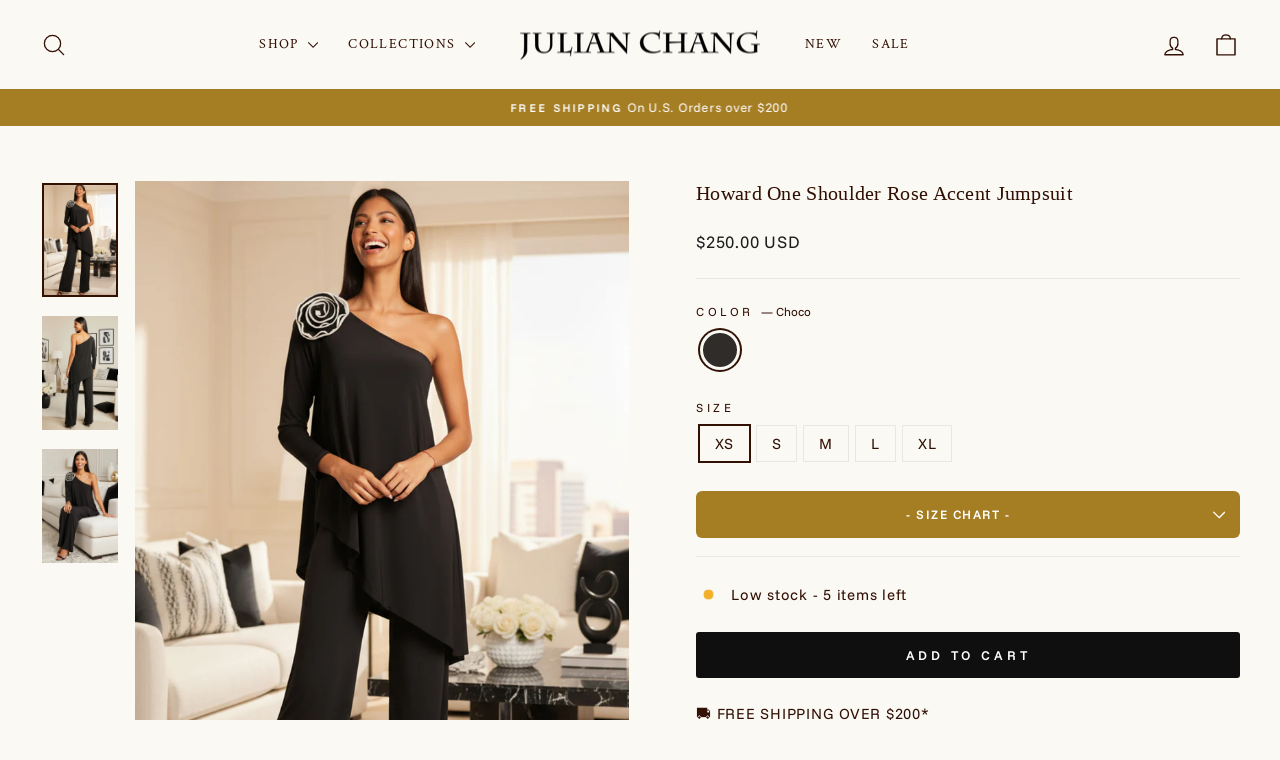

--- FILE ---
content_type: text/html; charset=utf-8
request_url: https://julianchang.com/products/howard-jumpsuit
body_size: 47749
content:
 
      <!doctype html>
<html class="no-js" lang="en" dir="ltr">
<head>
  <meta charset="utf-8">
  <meta http-equiv="X-UA-Compatible" content="IE=edge,chrome=1">
  <meta name="viewport" content="width=device-width,initial-scale=1">
  <meta name="theme-color" content="#0f0f0f">

  <!-- Favicon --><link rel="shortcut icon" href="//julianchang.com/cdn/shop/files/Flavicon_32x32.jpg?v=1759349948" type="image/png" /><!-- Preconnect & DNS Prefetch -->
  <link rel="preconnect" href="https://cdn.shopify.com" crossorigin>
  <link rel="preconnect" href="https://fonts.shopifycdn.com" crossorigin>
  <link rel="dns-prefetch" href="https://productreviews.shopifycdn.com">
  <link rel="dns-prefetch" href="https://ajax.googleapis.com">
  <link rel="dns-prefetch" href="https://maps.googleapis.com">
  <link rel="dns-prefetch" href="https://maps.gstatic.com">

  <!-- Dynamic Title -->
  <title>
    
      Howard One Shoulder Rose Accent Jumpsuit | Julian Chang
    
  </title>

  <!-- Meta Description -->
  <meta name="description" content="
    
      This dramatic one-shoulder jumpsuit blends sculptural detail with fluid elegance. A cascading asymmetrical overlay softens the silhouette, while the floral s...
    
  ">

  <!-- Canonical URL (Dynamic & Clean) -->
  
  
    
    <link rel="canonical" href="https://julianchang.com/products/howard-jumpsuit">
  

  <!-- Theme Renders & Styles (Preserved) --><title>Howard One Shoulder Rose Accent Jumpsuit
&ndash; JULIAN CHANG
</title>
<meta property="og:site_name" content="JULIAN CHANG">
  <meta property="og:url" content="https://julianchang.com/products/howard-jumpsuit">
  <meta property="og:title" content="Howard One Shoulder Rose Accent Jumpsuit">
  <meta property="og:type" content="product">
  <meta property="og:description" content="Howard One-Shoulder Rose Overlay Jumpsuit: Elegant drape with sculpted shoulder bloom. Wrinkle-resistant, easy-care, gallery-to-gala ready. A standout in every room."><meta property="og:image" content="http://julianchang.com/cdn/shop/files/3504JChocoLIFESTYLEJulianChang.jpg?v=1763062486">
    <meta property="og:image:secure_url" content="https://julianchang.com/cdn/shop/files/3504JChocoLIFESTYLEJulianChang.jpg?v=1763062486">
    <meta property="og:image:width" content="1800">
    <meta property="og:image:height" content="2700"><meta name="twitter:site" content="@">
  <meta name="twitter:card" content="summary_large_image">
  <meta name="twitter:title" content="Howard One Shoulder Rose Accent Jumpsuit">
  <meta name="twitter:description" content="Howard One-Shoulder Rose Overlay Jumpsuit: Elegant drape with sculpted shoulder bloom. Wrinkle-resistant, easy-care, gallery-to-gala ready. A standout in every room.">
<script async crossorigin fetchpriority="high" src="/cdn/shopifycloud/importmap-polyfill/es-modules-shim.2.4.0.js"></script>
<script type="importmap">
{
  "imports": {
    "element.base-media": "//julianchang.com/cdn/shop/t/27/assets/element.base-media.js?v=61305152781971747521763150880",
    "element.image.parallax": "//julianchang.com/cdn/shop/t/27/assets/element.image.parallax.js?v=59188309605188605141763150881",
    "element.model": "//julianchang.com/cdn/shop/t/27/assets/element.model.js?v=104979259955732717291763150881",
    "element.quantity-selector": "//julianchang.com/cdn/shop/t/27/assets/element.quantity-selector.js?v=68208048201360514121763150882",
    "element.text.rte": "//julianchang.com/cdn/shop/t/27/assets/element.text.rte.js?v=28194737298593644281763150882",
    "element.video": "//julianchang.com/cdn/shop/t/27/assets/element.video.js?v=110560105447302630031763150883",
    "is-land": "//julianchang.com/cdn/shop/t/27/assets/is-land.min.js?v=92343381495565747271763150915",
    "util.misc": "//julianchang.com/cdn/shop/t/27/assets/util.misc.js?v=117964846174238173191763150928",
    "util.product-loader": "//julianchang.com/cdn/shop/t/27/assets/util.product-loader.js?v=71947287259713254281763150929",
    "util.resource-loader": "//julianchang.com/cdn/shop/t/27/assets/util.resource-loader.js?v=81301169148003274841763150929",
    "vendor.in-view": "//julianchang.com/cdn/shop/t/27/assets/vendor.in-view.js?v=126891093837844970591763150930"
  }
}
</script><script type="module" src="//julianchang.com/cdn/shop/t/27/assets/is-land.min.js?v=92343381495565747271763150915"></script>
<style data-shopify>@font-face {
  font-family: "Crimson Text";
  font-weight: 400;
  font-style: normal;
  font-display: swap;
  src: url("//julianchang.com/cdn/fonts/crimson_text/crimsontext_n4.a9a5f5ab47c6f5346e7cd274511a5d08c59fb906.woff2") format("woff2"),
       url("//julianchang.com/cdn/fonts/crimson_text/crimsontext_n4.e89f2f0678223181d995b90850b6894b928b2f96.woff") format("woff");
}

  @font-face {
  font-family: "Funnel Sans";
  font-weight: 400;
  font-style: normal;
  font-display: swap;
  src: url("//julianchang.com/cdn/fonts/funnel_sans/funnelsans_n4.934cf734d91ff41742502c51a110c7b425b9af86.woff2") format("woff2"),
       url("//julianchang.com/cdn/fonts/funnel_sans/funnelsans_n4.9373555bd1cdd2bde2ea3dbc7721b3abf22a07f7.woff") format("woff");
}


  @font-face {
  font-family: "Funnel Sans";
  font-weight: 600;
  font-style: normal;
  font-display: swap;
  src: url("//julianchang.com/cdn/fonts/funnel_sans/funnelsans_n6.406849c790b371586b3ad92db3496ba05fe98dd3.woff2") format("woff2"),
       url("//julianchang.com/cdn/fonts/funnel_sans/funnelsans_n6.03bedec22a38f30ffe75cf22a6a650ff54cfa379.woff") format("woff");
}

  @font-face {
  font-family: "Funnel Sans";
  font-weight: 400;
  font-style: italic;
  font-display: swap;
  src: url("//julianchang.com/cdn/fonts/funnel_sans/funnelsans_i4.8c8585352c56c69ebc6d4b4aead88a348b197054.woff2") format("woff2"),
       url("//julianchang.com/cdn/fonts/funnel_sans/funnelsans_i4.5dfc60ba768543465a1b4c3b441cd3c24da20374.woff") format("woff");
}

  @font-face {
  font-family: "Funnel Sans";
  font-weight: 600;
  font-style: italic;
  font-display: swap;
  src: url("//julianchang.com/cdn/fonts/funnel_sans/funnelsans_i6.87d5ad4e7b185ff8ccd8b2f40ad15c348c268c11.woff2") format("woff2"),
       url("//julianchang.com/cdn/fonts/funnel_sans/funnelsans_i6.d797f244253fb0f799d7a22a45fdbe7815f9c907.woff") format("woff");
}

</style><link href="//julianchang.com/cdn/shop/t/27/assets/theme.css?v=173643149764306173961763150950" rel="stylesheet" type="text/css" media="all" />
<style data-shopify>:root {
    --typeHeaderPrimary: "Crimson Text";
    --typeHeaderFallback: serif;
    --typeHeaderSize: 32px;
    --typeHeaderWeight: 400;
    --typeHeaderLineHeight: 1.1;
    --typeHeaderSpacing: 0.1em;

    --typeBasePrimary:"Funnel Sans";
    --typeBaseFallback:sans-serif;
    --typeBaseSize: 15px;
    --typeBaseWeight: 400;
    --typeBaseSpacing: 0.05em;
    --typeBaseLineHeight: 1.4;
    --typeBaselineHeightMinus01: 1.3;

    --typeCollectionTitle: 19px;

    --iconWeight: 3px;
    --iconLinecaps: round;

    
        --buttonRadius: 3px;
    

    --colorGridOverlayOpacity: 0.1;
    --colorAnnouncement: #a57d23;
    --colorAnnouncementText: #ffffff;

    --colorBody: #faf9f4;
    --colorBodyAlpha05: rgba(250, 249, 244, 0.05);
    --colorBodyDim: #f2efe2;
    --colorBodyLightDim: #f7f5ed;
    --colorBodyMediumDim: #f4f1e6;


    --colorBorder: #e8e8e1;

    --colorBtnPrimary: #0f0f0f;
    --colorBtnPrimaryLight: #292929;
    --colorBtnPrimaryDim: #020202;
    --colorBtnPrimaryText: #ffffff;

    --colorCartDot: #d74a5d;

    --colorDrawers: #ffffff;
    --colorDrawersDim: #f2f2f2;
    --colorDrawerBorder: #e8e8e1;
    --colorDrawerText: #321004;
    --colorDrawerTextDark: #000000;
    --colorDrawerButton: #321004;
    --colorDrawerButtonText: #ffffff;

    --colorFooter: #a57d23;
    --colorFooterText: #f6f1ef;
    --colorFooterTextAlpha01: #f6f1ef;

    --colorGridOverlay: #000000;
    --colorGridOverlayOpacity: 0.1;

    --colorHeaderTextAlpha01: rgba(50, 16, 4, 0.1);

    --colorHeroText: #ffffff;

    --colorSmallImageBg: #ffffff;
    --colorLargeImageBg: #0f0f0f;

    --colorImageOverlay: #321004;
    --colorImageOverlayOpacity: 0.1;
    --colorImageOverlayTextShadow: 0.2;

    --colorLink: #321004;

    --colorModalBg: rgba(230, 230, 230, 0.6);

    --colorNav: #faf9f4;
    --colorNavText: #321004;

    --colorPrice: #1c1d1d;

    --colorSaleTag: #a57D23;
    --colorSaleTagText: #ffffff;

    --colorTextBody: #321004;
    --colorTextBodyAlpha015: rgba(50, 16, 4, 0.15);
    --colorTextBodyAlpha005: rgba(50, 16, 4, 0.05);
    --colorTextBodyAlpha008: rgba(50, 16, 4, 0.08);
    --colorTextSavings: #d74a5d;

    --urlIcoSelect: url(//julianchang.com/cdn/shop/t/27/assets/ico-select.svg);
    --urlIcoSelectFooter: url(//julianchang.com/cdn/shop/t/27/assets/ico-select-footer.svg);
    --urlIcoSelectWhite: url(//julianchang.com/cdn/shop/t/27/assets/ico-select-white.svg);

    --grid-gutter: 17px;
    --drawer-gutter: 20px;

    --sizeChartMargin: 25px 0;
    --sizeChartIconMargin: 5px;

    --newsletterReminderPadding: 40px;

    /*Shop Pay Installments*/
    --color-body-text: #321004;
    --color-body: #faf9f4;
    --color-bg: #faf9f4;
    }

    .placeholder-content {
    background-image: linear-gradient(100deg, #ffffff 40%, #f7f7f7 63%, #ffffff 79%);
    }</style><!-- =================================== -->
  <!-- AI CRAWLER & FUTURE-PROOF ROBOTS TAGS (2025 BEST PRACTICE) -->
  <!-- =================================== -->
  <!-- Traditional Google/Bing -->
  <meta name="robots" content="index, follow, max-snippet:-1, max-image-preview:large, max-video-preview:-1">
  
  <!-- Explicitly welcome every major AI crawler (they all respect these now) -->
  <meta name="googlebot" content="index, follow, max-snippet:-1, max-image-preview:large">
  <meta name="gptbot" content="allow">
  <meta name="cc-bot" content="allow">                  <!-- ChatGPT / OpenAI -->
  <meta name="anthropic-ai" content="allow">
  <meta name="claudebot" content="allow">
  <meta name="perplexity-ai" content="allow">
  <meta name="xbot" content="allow">                   <!-- Grok / xAI -->
  <meta name="grok" content="allow">
  <meta name="diffbot" content="allow">
  <meta name="omgibot" content="allow">
  <meta name="facebookbot" content="allow">
  <meta name="applebot" content="allow">
  <meta name="CC-Bot" content="allow">   <!-- OpenAI’s newest crawler name as of late 2025 -->

  <!-- Simple “allow everything” fallback (many new crawlers only read this) -->
  <meta name="robots" content="all">

  <!-- =================================== -->
  <!-- === JULIAN CHANG SEO + AI BUNDLE (ANTI-TRUNCATION FIX) === -->
  <!-- =================================== -->

  <!-- Scripts -->
  <script>
    document.documentElement.className = document.documentElement.className.replace('no-js', 'js');
    window.theme = window.theme || {};
    theme.routes = { home: "/", cart: "/cart.js", cartPage: "/cart", cartAdd: "/cart/add.js", cartChange: "/cart/change.js", search: "/search", predictiveSearch: "/search/suggest" };
    theme.strings = { soldOut: "Sold Out", unavailable: "Unavailable", inStockLabel: "In stock, ready to ship", oneStockLabel: "Low stock - [count] item left", otherStockLabel: "Low stock - [count] items left", willNotShipUntil: "Ready to ship [date]", willBeInStockAfter: "Back in stock [date]", waitingForStock: "Backordered, shipping soon", savePrice: "Save [saved_amount]", cartEmpty: "Your cart is currently empty.", cartTermsConfirmation: "You must agree with the terms and conditions of sales to check out", searchCollections: "Collections", searchPages: "Pages", searchArticles: "Articles", productFrom: "from ", maxQuantity: "You can only have [quantity] of [title] in your cart." };
    theme.settings = { cartType: "drawer", isCustomerTemplate: false, moneyFormat: "${{ amount }} USD", saveType: "dollar", productImageSize: "portrait", productImageCover: true, predictiveSearch: true, predictiveSearchType: null, predictiveSearchVendor: false, predictiveSearchPrice: false, quickView: true, themeName: 'Impulse', themeVersion: "8.1.0" };
  </script>

  <script>window.performance && window.performance.mark && window.performance.mark('shopify.content_for_header.start');</script><meta name="facebook-domain-verification" content="9sy6nqs5wsc09ngwi74dbebam1zcgt">
<meta name="facebook-domain-verification" content="9sy6nqs5wsc09ngwi74dbebam1zcgt">
<meta name="google-site-verification" content="lhGmpEuUkh-F3bsHexM9f57R4tWTjJcJ_hm0D9L_-wg">
<meta id="shopify-digital-wallet" name="shopify-digital-wallet" content="/21002615/digital_wallets/dialog">
<meta name="shopify-checkout-api-token" content="f3462768a28af5012ef4dbe0248db6ed">
<meta id="in-context-paypal-metadata" data-shop-id="21002615" data-venmo-supported="false" data-environment="production" data-locale="en_US" data-paypal-v4="true" data-currency="USD">
<link rel="alternate" type="application/json+oembed" href="https://julianchang.com/products/howard-jumpsuit.oembed">
<script async="async" src="/checkouts/internal/preloads.js?locale=en-US"></script>
<link rel="preconnect" href="https://shop.app" crossorigin="anonymous">
<script async="async" src="https://shop.app/checkouts/internal/preloads.js?locale=en-US&shop_id=21002615" crossorigin="anonymous"></script>
<script id="apple-pay-shop-capabilities" type="application/json">{"shopId":21002615,"countryCode":"US","currencyCode":"USD","merchantCapabilities":["supports3DS"],"merchantId":"gid:\/\/shopify\/Shop\/21002615","merchantName":"JULIAN CHANG","requiredBillingContactFields":["postalAddress","email"],"requiredShippingContactFields":["postalAddress","email"],"shippingType":"shipping","supportedNetworks":["visa","masterCard","amex","discover","elo","jcb"],"total":{"type":"pending","label":"JULIAN CHANG","amount":"1.00"},"shopifyPaymentsEnabled":true,"supportsSubscriptions":true}</script>
<script id="shopify-features" type="application/json">{"accessToken":"f3462768a28af5012ef4dbe0248db6ed","betas":["rich-media-storefront-analytics"],"domain":"julianchang.com","predictiveSearch":true,"shopId":21002615,"locale":"en"}</script>
<script>var Shopify = Shopify || {};
Shopify.shop = "jualin-chang.myshopify.com";
Shopify.locale = "en";
Shopify.currency = {"active":"USD","rate":"1.0"};
Shopify.country = "US";
Shopify.theme = {"name":"8.1.0 Update with Battle Tested SEO and AI Update","id":133013864503,"schema_name":"Impulse","schema_version":"8.1.0","theme_store_id":857,"role":"main"};
Shopify.theme.handle = "null";
Shopify.theme.style = {"id":null,"handle":null};
Shopify.cdnHost = "julianchang.com/cdn";
Shopify.routes = Shopify.routes || {};
Shopify.routes.root = "/";</script>
<script type="module">!function(o){(o.Shopify=o.Shopify||{}).modules=!0}(window);</script>
<script>!function(o){function n(){var o=[];function n(){o.push(Array.prototype.slice.apply(arguments))}return n.q=o,n}var t=o.Shopify=o.Shopify||{};t.loadFeatures=n(),t.autoloadFeatures=n()}(window);</script>
<script>
  window.ShopifyPay = window.ShopifyPay || {};
  window.ShopifyPay.apiHost = "shop.app\/pay";
  window.ShopifyPay.redirectState = null;
</script>
<script id="shop-js-analytics" type="application/json">{"pageType":"product"}</script>
<script defer="defer" async type="module" src="//julianchang.com/cdn/shopifycloud/shop-js/modules/v2/client.init-shop-cart-sync_BApSsMSl.en.esm.js"></script>
<script defer="defer" async type="module" src="//julianchang.com/cdn/shopifycloud/shop-js/modules/v2/chunk.common_CBoos6YZ.esm.js"></script>
<script type="module">
  await import("//julianchang.com/cdn/shopifycloud/shop-js/modules/v2/client.init-shop-cart-sync_BApSsMSl.en.esm.js");
await import("//julianchang.com/cdn/shopifycloud/shop-js/modules/v2/chunk.common_CBoos6YZ.esm.js");

  window.Shopify.SignInWithShop?.initShopCartSync?.({"fedCMEnabled":true,"windoidEnabled":true});

</script>
<script defer="defer" async type="module" src="//julianchang.com/cdn/shopifycloud/shop-js/modules/v2/client.payment-terms_BHOWV7U_.en.esm.js"></script>
<script defer="defer" async type="module" src="//julianchang.com/cdn/shopifycloud/shop-js/modules/v2/chunk.common_CBoos6YZ.esm.js"></script>
<script defer="defer" async type="module" src="//julianchang.com/cdn/shopifycloud/shop-js/modules/v2/chunk.modal_Bu1hFZFC.esm.js"></script>
<script type="module">
  await import("//julianchang.com/cdn/shopifycloud/shop-js/modules/v2/client.payment-terms_BHOWV7U_.en.esm.js");
await import("//julianchang.com/cdn/shopifycloud/shop-js/modules/v2/chunk.common_CBoos6YZ.esm.js");
await import("//julianchang.com/cdn/shopifycloud/shop-js/modules/v2/chunk.modal_Bu1hFZFC.esm.js");

  
</script>
<script>
  window.Shopify = window.Shopify || {};
  if (!window.Shopify.featureAssets) window.Shopify.featureAssets = {};
  window.Shopify.featureAssets['shop-js'] = {"shop-cart-sync":["modules/v2/client.shop-cart-sync_DJczDl9f.en.esm.js","modules/v2/chunk.common_CBoos6YZ.esm.js"],"init-fed-cm":["modules/v2/client.init-fed-cm_BzwGC0Wi.en.esm.js","modules/v2/chunk.common_CBoos6YZ.esm.js"],"init-windoid":["modules/v2/client.init-windoid_BS26ThXS.en.esm.js","modules/v2/chunk.common_CBoos6YZ.esm.js"],"init-shop-email-lookup-coordinator":["modules/v2/client.init-shop-email-lookup-coordinator_DFwWcvrS.en.esm.js","modules/v2/chunk.common_CBoos6YZ.esm.js"],"shop-cash-offers":["modules/v2/client.shop-cash-offers_DthCPNIO.en.esm.js","modules/v2/chunk.common_CBoos6YZ.esm.js","modules/v2/chunk.modal_Bu1hFZFC.esm.js"],"shop-button":["modules/v2/client.shop-button_D_JX508o.en.esm.js","modules/v2/chunk.common_CBoos6YZ.esm.js"],"shop-toast-manager":["modules/v2/client.shop-toast-manager_tEhgP2F9.en.esm.js","modules/v2/chunk.common_CBoos6YZ.esm.js"],"avatar":["modules/v2/client.avatar_BTnouDA3.en.esm.js"],"pay-button":["modules/v2/client.pay-button_BuNmcIr_.en.esm.js","modules/v2/chunk.common_CBoos6YZ.esm.js"],"init-shop-cart-sync":["modules/v2/client.init-shop-cart-sync_BApSsMSl.en.esm.js","modules/v2/chunk.common_CBoos6YZ.esm.js"],"shop-login-button":["modules/v2/client.shop-login-button_DwLgFT0K.en.esm.js","modules/v2/chunk.common_CBoos6YZ.esm.js","modules/v2/chunk.modal_Bu1hFZFC.esm.js"],"init-customer-accounts-sign-up":["modules/v2/client.init-customer-accounts-sign-up_TlVCiykN.en.esm.js","modules/v2/client.shop-login-button_DwLgFT0K.en.esm.js","modules/v2/chunk.common_CBoos6YZ.esm.js","modules/v2/chunk.modal_Bu1hFZFC.esm.js"],"init-shop-for-new-customer-accounts":["modules/v2/client.init-shop-for-new-customer-accounts_DrjXSI53.en.esm.js","modules/v2/client.shop-login-button_DwLgFT0K.en.esm.js","modules/v2/chunk.common_CBoos6YZ.esm.js","modules/v2/chunk.modal_Bu1hFZFC.esm.js"],"init-customer-accounts":["modules/v2/client.init-customer-accounts_C0Oh2ljF.en.esm.js","modules/v2/client.shop-login-button_DwLgFT0K.en.esm.js","modules/v2/chunk.common_CBoos6YZ.esm.js","modules/v2/chunk.modal_Bu1hFZFC.esm.js"],"shop-follow-button":["modules/v2/client.shop-follow-button_C5D3XtBb.en.esm.js","modules/v2/chunk.common_CBoos6YZ.esm.js","modules/v2/chunk.modal_Bu1hFZFC.esm.js"],"checkout-modal":["modules/v2/client.checkout-modal_8TC_1FUY.en.esm.js","modules/v2/chunk.common_CBoos6YZ.esm.js","modules/v2/chunk.modal_Bu1hFZFC.esm.js"],"lead-capture":["modules/v2/client.lead-capture_D-pmUjp9.en.esm.js","modules/v2/chunk.common_CBoos6YZ.esm.js","modules/v2/chunk.modal_Bu1hFZFC.esm.js"],"shop-login":["modules/v2/client.shop-login_BmtnoEUo.en.esm.js","modules/v2/chunk.common_CBoos6YZ.esm.js","modules/v2/chunk.modal_Bu1hFZFC.esm.js"],"payment-terms":["modules/v2/client.payment-terms_BHOWV7U_.en.esm.js","modules/v2/chunk.common_CBoos6YZ.esm.js","modules/v2/chunk.modal_Bu1hFZFC.esm.js"]};
</script>
<script id="__st">var __st={"a":21002615,"offset":-18000,"reqid":"09fcdff4-a2b6-4d46-93a7-c6d26795e027-1768923440","pageurl":"julianchang.com\/products\/howard-jumpsuit","u":"1ee0b53361d6","p":"product","rtyp":"product","rid":1684984037431};</script>
<script>window.ShopifyPaypalV4VisibilityTracking = true;</script>
<script id="captcha-bootstrap">!function(){'use strict';const t='contact',e='account',n='new_comment',o=[[t,t],['blogs',n],['comments',n],[t,'customer']],c=[[e,'customer_login'],[e,'guest_login'],[e,'recover_customer_password'],[e,'create_customer']],r=t=>t.map((([t,e])=>`form[action*='/${t}']:not([data-nocaptcha='true']) input[name='form_type'][value='${e}']`)).join(','),a=t=>()=>t?[...document.querySelectorAll(t)].map((t=>t.form)):[];function s(){const t=[...o],e=r(t);return a(e)}const i='password',u='form_key',d=['recaptcha-v3-token','g-recaptcha-response','h-captcha-response',i],f=()=>{try{return window.sessionStorage}catch{return}},m='__shopify_v',_=t=>t.elements[u];function p(t,e,n=!1){try{const o=window.sessionStorage,c=JSON.parse(o.getItem(e)),{data:r}=function(t){const{data:e,action:n}=t;return t[m]||n?{data:e,action:n}:{data:t,action:n}}(c);for(const[e,n]of Object.entries(r))t.elements[e]&&(t.elements[e].value=n);n&&o.removeItem(e)}catch(o){console.error('form repopulation failed',{error:o})}}const l='form_type',E='cptcha';function T(t){t.dataset[E]=!0}const w=window,h=w.document,L='Shopify',v='ce_forms',y='captcha';let A=!1;((t,e)=>{const n=(g='f06e6c50-85a8-45c8-87d0-21a2b65856fe',I='https://cdn.shopify.com/shopifycloud/storefront-forms-hcaptcha/ce_storefront_forms_captcha_hcaptcha.v1.5.2.iife.js',D={infoText:'Protected by hCaptcha',privacyText:'Privacy',termsText:'Terms'},(t,e,n)=>{const o=w[L][v],c=o.bindForm;if(c)return c(t,g,e,D).then(n);var r;o.q.push([[t,g,e,D],n]),r=I,A||(h.body.append(Object.assign(h.createElement('script'),{id:'captcha-provider',async:!0,src:r})),A=!0)});var g,I,D;w[L]=w[L]||{},w[L][v]=w[L][v]||{},w[L][v].q=[],w[L][y]=w[L][y]||{},w[L][y].protect=function(t,e){n(t,void 0,e),T(t)},Object.freeze(w[L][y]),function(t,e,n,w,h,L){const[v,y,A,g]=function(t,e,n){const i=e?o:[],u=t?c:[],d=[...i,...u],f=r(d),m=r(i),_=r(d.filter((([t,e])=>n.includes(e))));return[a(f),a(m),a(_),s()]}(w,h,L),I=t=>{const e=t.target;return e instanceof HTMLFormElement?e:e&&e.form},D=t=>v().includes(t);t.addEventListener('submit',(t=>{const e=I(t);if(!e)return;const n=D(e)&&!e.dataset.hcaptchaBound&&!e.dataset.recaptchaBound,o=_(e),c=g().includes(e)&&(!o||!o.value);(n||c)&&t.preventDefault(),c&&!n&&(function(t){try{if(!f())return;!function(t){const e=f();if(!e)return;const n=_(t);if(!n)return;const o=n.value;o&&e.removeItem(o)}(t);const e=Array.from(Array(32),(()=>Math.random().toString(36)[2])).join('');!function(t,e){_(t)||t.append(Object.assign(document.createElement('input'),{type:'hidden',name:u})),t.elements[u].value=e}(t,e),function(t,e){const n=f();if(!n)return;const o=[...t.querySelectorAll(`input[type='${i}']`)].map((({name:t})=>t)),c=[...d,...o],r={};for(const[a,s]of new FormData(t).entries())c.includes(a)||(r[a]=s);n.setItem(e,JSON.stringify({[m]:1,action:t.action,data:r}))}(t,e)}catch(e){console.error('failed to persist form',e)}}(e),e.submit())}));const S=(t,e)=>{t&&!t.dataset[E]&&(n(t,e.some((e=>e===t))),T(t))};for(const o of['focusin','change'])t.addEventListener(o,(t=>{const e=I(t);D(e)&&S(e,y())}));const B=e.get('form_key'),M=e.get(l),P=B&&M;t.addEventListener('DOMContentLoaded',(()=>{const t=y();if(P)for(const e of t)e.elements[l].value===M&&p(e,B);[...new Set([...A(),...v().filter((t=>'true'===t.dataset.shopifyCaptcha))])].forEach((e=>S(e,t)))}))}(h,new URLSearchParams(w.location.search),n,t,e,['guest_login'])})(!0,!0)}();</script>
<script integrity="sha256-4kQ18oKyAcykRKYeNunJcIwy7WH5gtpwJnB7kiuLZ1E=" data-source-attribution="shopify.loadfeatures" defer="defer" src="//julianchang.com/cdn/shopifycloud/storefront/assets/storefront/load_feature-a0a9edcb.js" crossorigin="anonymous"></script>
<script crossorigin="anonymous" defer="defer" src="//julianchang.com/cdn/shopifycloud/storefront/assets/shopify_pay/storefront-65b4c6d7.js?v=20250812"></script>
<script data-source-attribution="shopify.dynamic_checkout.dynamic.init">var Shopify=Shopify||{};Shopify.PaymentButton=Shopify.PaymentButton||{isStorefrontPortableWallets:!0,init:function(){window.Shopify.PaymentButton.init=function(){};var t=document.createElement("script");t.src="https://julianchang.com/cdn/shopifycloud/portable-wallets/latest/portable-wallets.en.js",t.type="module",document.head.appendChild(t)}};
</script>
<script data-source-attribution="shopify.dynamic_checkout.buyer_consent">
  function portableWalletsHideBuyerConsent(e){var t=document.getElementById("shopify-buyer-consent"),n=document.getElementById("shopify-subscription-policy-button");t&&n&&(t.classList.add("hidden"),t.setAttribute("aria-hidden","true"),n.removeEventListener("click",e))}function portableWalletsShowBuyerConsent(e){var t=document.getElementById("shopify-buyer-consent"),n=document.getElementById("shopify-subscription-policy-button");t&&n&&(t.classList.remove("hidden"),t.removeAttribute("aria-hidden"),n.addEventListener("click",e))}window.Shopify?.PaymentButton&&(window.Shopify.PaymentButton.hideBuyerConsent=portableWalletsHideBuyerConsent,window.Shopify.PaymentButton.showBuyerConsent=portableWalletsShowBuyerConsent);
</script>
<script data-source-attribution="shopify.dynamic_checkout.cart.bootstrap">document.addEventListener("DOMContentLoaded",(function(){function t(){return document.querySelector("shopify-accelerated-checkout-cart, shopify-accelerated-checkout")}if(t())Shopify.PaymentButton.init();else{new MutationObserver((function(e,n){t()&&(Shopify.PaymentButton.init(),n.disconnect())})).observe(document.body,{childList:!0,subtree:!0})}}));
</script>
<link id="shopify-accelerated-checkout-styles" rel="stylesheet" media="screen" href="https://julianchang.com/cdn/shopifycloud/portable-wallets/latest/accelerated-checkout-backwards-compat.css" crossorigin="anonymous">
<style id="shopify-accelerated-checkout-cart">
        #shopify-buyer-consent {
  margin-top: 1em;
  display: inline-block;
  width: 100%;
}

#shopify-buyer-consent.hidden {
  display: none;
}

#shopify-subscription-policy-button {
  background: none;
  border: none;
  padding: 0;
  text-decoration: underline;
  font-size: inherit;
  cursor: pointer;
}

#shopify-subscription-policy-button::before {
  box-shadow: none;
}

      </style>

<script>window.performance && window.performance.mark && window.performance.mark('shopify.content_for_header.end');</script>

    <!-- =================================== -->
  <!-- === JULIAN CHANG SEO + AI BUNDLE (ANTI-TRUNCATION FIX) === -->
  <!-- =================================== -->

  
    
    
    

    

    <!-- Open Graph -->
    <meta property="og:title" content="Howard One Shoulder Rose Accent Jumpsuit | Julian Chang">
    <meta property="og:description" content="This dramatic one-shoulder jumpsuit blends sculptural detail with fluid elegance. A cascading asymmetrical overlay softens the silhouette, while th...">
    <meta property="og:type" content="product">
    <meta property="og:url" content="https://julianchang.com/products/howard-jumpsuit">
    <meta property="og:site_name" content="Julian Chang">
    
      <meta property="og:image" content="https://julianchang.com/cdn/shop/files/3504JChocoLIFESTYLEJulianChang_1200x.jpg?v=1763062486">
      <meta property="og:image:width" content="1200">
      <meta property="og:image:height" content="630">
      <meta property="og:image:alt" content="Howard One Shoulder Rose Accent Jumpsuit | Julian Chang">
    

    <!-- Twitter Cards -->
    <meta name="twitter:card" content="summary_large_image">
    <meta name="twitter:title" content="Howard One Shoulder Rose Accent Jumpsuit | Julian Chang">
    <meta name="twitter:description" content="This dramatic one-shoulder jumpsuit blends sculptural detail with fluid elegance. A cascading asymmetrical overlay softens the silhouette...">
    
      <meta name="twitter:image" content="https://julianchang.com/cdn/shop/files/3504JChocoLIFESTYLEJulianChang_1200x.jpg?v=1763062486">
    

    <!-- Pinterest Rich Pins -->
    
      <meta property="pin:media" content="https://julianchang.com/cdn/shop/files/3504JChocoLIFESTYLEJulianChang.jpg?v=1763062486">
      <meta property="pin:description" content="This dramatic one-shoulder jumpsuit blends sculptural detail with fluid elegance. A cascading asymmetrical overlay softens the silhouette, while the floral shoulder appliqué adds a bold, feminine flourish. Designed in a rich chocolate hue, it flatters with stretch, ease, and polish—perfect for galas, gallery events, and formal evenings where standing out is non-negotiable. The wide-leg pant balances the drama with graceful movement and comfort you’ll live in.
Asymmetry, artistry, and allure—H...">
      <meta property="pin:title" content="Howard One Shoulder Rose Accent Jumpsuit | Julian Chang">
      <meta property="pin:url" content="https://julianchang.com/products/howard-jumpsuit">
    

    <!-- Google Shopping -->
    
      <meta property="product:brand" content="Julian Chang">
      <meta property="product:availability" content="in stock">
      <meta property="product:condition" content="new">
      <meta property="product:price:amount" content="250.00">
      <meta property="product:price:currency" content="USD">
      <meta property="product:retailer_item_id" content="1684984037431">
      <meta property="product:item_group_id" content="jumpsuit">
      <meta property="product:category" content="Jumpsuit">
    
  

  <!-- Product Schema (Rich Results) - Full-Res Image -->
  
  <script type="application/ld+json">
  {
    "@context": "https://schema.org",
    "@type": "Product",
    "name": "Howard One Shoulder Rose Accent Jumpsuit",
    "image": "https:\/\/julianchang.com\/cdn\/shop\/files\/3504JChocoLIFESTYLEJulianChang.jpg?v=1763062486",
    "description": "This dramatic one-shoulder jumpsuit blends sculptural detail with fluid elegance. A cascading asymmetrical overlay softens the silhouette, while the floral shoulder appliqué adds a bold, feminine flourish. Designed in a rich chocolate hue, it flatters with stretch, ease, and polish—perfect for galas, gallery events, and formal evenings where standing out is non-negotiable. The wide-leg pant balances the drama with graceful movement and comfort you’ll live in.\nAsymmetry, artistry, and allure—Howard redefines elegance in one sweeping, sculpted move.\n\nOne-shoulder neckline creates sculptural drama.\n\nTextured rose applique adds bold, feminine flair.\n\nAsymmetrical overlay offers elegant movement and coverage.\n\nWide-leg silhouette elongates and flatters.\n\nWrinkle-resistant stretch fabric for travel-ready glamour.\n\nCrafted for occasion dressing with all-night comfort.\n\nProudly made in the USA.\n",
    "brand": {
      "@type": "Brand",
      "name": "Julian Chang"
    },
    "offers": {
      "@type": "Offer",
      "url": "https://julianchang.com/products/howard-jumpsuit",
      "priceCurrency": "USD",
      "price": "250.00",
      "availability": "https://schema.org/InStock",
      "seller": {
        "@type": "Organization",
        "name": "Julian Chang"
      }
    }
  }
  </script>
  

  <!-- =============================== -->
  <!-- COLLECTION PAGE SCHEMA — ADD THIS -->
  <!-- =============================== -->
  

  <!-- FAQ Schema -->
  
  <script type="application/ld+json">
  {
    "@context": "https://schema.org",
    "@type": "FAQPage",
    "mainEntity": [
      {
        "@type": "Question",
        "name": "Where is Howard One Shoulder Rose Accent Jumpsuit made?",
        "acceptedAnswer": {
          "@type": "Answer",
          "text": "Proudly made in the USA at the Julian Chang atelier in Miami."
        }
      },
      {
        "@type": "Question",
        "name": "What sizes are available?",
        "acceptedAnswer": {
          "@type": "Answer",
          "text": "XS, S, M, L, XL. See size chart for detailed measurements."
        }
      },
      {
        "@type": "Question",
        "name": "Is free shipping available?",
        "acceptedAnswer": {
          "@type": "Answer",
          "text": "Yes! Free U.S. shipping on orders over $200. Free returns in continental US."
        }
      }
    ]
  }
  </script>
  

    <!-- JULIAN CHANG SEO BUNDLE ACTIVE: Check og:image for full URL with ?v= -->


  <!-- Scripts (Preserved) -->
  <script src="//julianchang.com/cdn/shop/t/27/assets/vendor-scripts-v11.js" defer="defer"></script><script src="//julianchang.com/cdn/shop/t/27/assets/theme.js?v=22325264162658116151763150928" defer="defer"></script>

    <!-- Root CSS Variables (Preserved from Original) -->
  <style data-shopify>
    :root {
      --root-color-primary: #321004;
      --color-primary: #321004;
      --root-color-secondary: #faf9f4;
      --color-secondary: #faf9f4;
      --color-sale-tag: #a57D23;
      --color-sale-tag-text: #ffffff;
      --layout-section-padding-block: 3rem;
      --layout-section-padding-inline--md: 40px;
      --layout-section-max-inline-size: 1420px;

      /* Text */
      --element-text-font-family--body: "Funnel Sans";
      --element-text-font-family-fallback--body: sans-serif;
      --element-text-font-weight--body: 400;
      --element-text-letter-spacing--body: 0.05em;
      --element-text-text-transform--body: none;

      --element-text-font-size--body: initial;
      --element-text-font-size--body-xs: 11px;
      --element-text-font-size--body-sm: 13px;
      --element-text-font-size--body-md: 15px;
      --element-text-font-size--body-lg: 17px;
      --element-text-line-height--body: 1.4;

      --element-text-font-family--heading: "Crimson Text";
      --element-text-font-family-fallback--heading: serif;
      --element-text-font-weight--heading: 400;
      --element-text-letter-spacing--heading: 0.1em;
      --element-text-text-transform--heading: uppercase;

      --element-text-font-size--heading-2xl: 48px;
      --element-text-font-size--heading-xl: 32px;
      --element-text-font-size--heading-lg: 26px;
      --element-text-font-size--heading-md: 24px;
      --element-text-font-size--heading-sm: 18px;
      --element-text-font-size--heading-xs: 16px;
      --element-text-line-height--heading: 1.1;

      /* Buttons */
      --element-button-radius: 3px;
      
      --element-button-padding-block: 12px;
      --element-button-text-transform: uppercase;
      --element-button-font-weight: 800;
      --element-button-font-size: max(calc(var(--typeBaseSize) - 4px), 13px);
      --element-button-letter-spacing: .3em;
      --element-button-color-primary: #0f0f0f;
      --element-button-color-secondary: #ffffff;
      --element-button-shade-border: 100%;
      --element-button-shade-background--hover: 0%;
      --element-button-shade-border--hover: 100%;
      --element-button-color-focus: var(--color-focus);

      /* Inputs */
      --element-icon-radius: 3px;
      
      --element-input-font-size: var(--element-text-font-size--body-sm);
      --element-input-box-shadow-shade: 100%;
      --element-input-background-shade--hover: 0%;
      --element-input-box-shadow-spread-radius--hover: 1px;
    }

    @media only screen and (max-width: 768px) {
      :root { --element-button-font-size: max(calc(var(--typeBaseSize) - 5px), 11px); }
    }

    .element-radio:has(input[type='radio']:checked) { --element-button-color: var(--element-button-color-secondary); }

    /* ATC Button Overrides */
    .element-button[type="submit"], .element-button[type="submit"] .element-text, .element-button--shopify-payment-wrapper button {
      --element-button-padding-block: 13px; --element-button-padding-inline: 20px; --element-button-line-height: 1.42;
      --_font-size--body-md: var(--element-button-font-size); line-height: 1.42 !important;
    }

    product-form:has(.element-button--shopify-payment-wrapper) {
      --element-button-color: #321004;
      .element-button[type="submit"], .element-button--shopify-payment-wrapper button { min-height: 50px !important; }
      .shopify-payment-button { margin: 0; }
    }

    body:not([data-button_style='angled']) .element-button[type="submit"] {
      position: relative; overflow: hidden;
      &:after { content: ''; position: absolute; top: 0; left: 150%; width: 200%; height: 100%; transform: skewX(-20deg); background-image: linear-gradient(to right,transparent, rgba(255,255,255,.25),transparent); }
      &:hover:after { animation: shine 0.75s cubic-bezier(0.01, 0.56, 1, 1); }
    }

    [data-button_style='angled'] {
      --element-button-shade-background--active: var(--element-button-shade-background);
      --element-button-shade-border--active: var(--element-button-shade-border);
      .element-button[type="submit"] {
        --_box-shadow: none; position: relative; max-width: 94%; border-top: 1px solid #0f0f0f; border-bottom: 1px solid #0f0f0f;
        &:before, &:after { content: ''; position: absolute; top: -1px; bottom: -1px; width: 20px; transform: skewX(-12deg); background-color: #0f0f0f; }
        &:before { left: -6px; } &:after { right: -6px; }
      }
      product-form:has(.element-button--shopify-payment-wrapper) {
        .element-button[type="submit"]:before, .element-button[type="submit"]:after {
          background-color: color-mix(in srgb,var(--_color-text) var(--_shade-background),var(--_color-background));
          border-top: 1px solid #0f0f0f; border-bottom: 1px solid #0f0f0f;
        }
        .element-button[type="submit"]:before { border-left: 1px solid #0f0f0f; }
        .element-button[type="submit"]:after { border-right: 1px solid #0f0f0f; }
      }
      .element-button--shopify-payment-wrapper { --_color-background: #0f0f0f; }
    }
  </style>
<!-- BEGIN app block: shopify://apps/klaviyo-email-marketing-sms/blocks/klaviyo-onsite-embed/2632fe16-c075-4321-a88b-50b567f42507 -->












  <script async src="https://static.klaviyo.com/onsite/js/XHXYrk/klaviyo.js?company_id=XHXYrk"></script>
  <script>!function(){if(!window.klaviyo){window._klOnsite=window._klOnsite||[];try{window.klaviyo=new Proxy({},{get:function(n,i){return"push"===i?function(){var n;(n=window._klOnsite).push.apply(n,arguments)}:function(){for(var n=arguments.length,o=new Array(n),w=0;w<n;w++)o[w]=arguments[w];var t="function"==typeof o[o.length-1]?o.pop():void 0,e=new Promise((function(n){window._klOnsite.push([i].concat(o,[function(i){t&&t(i),n(i)}]))}));return e}}})}catch(n){window.klaviyo=window.klaviyo||[],window.klaviyo.push=function(){var n;(n=window._klOnsite).push.apply(n,arguments)}}}}();</script>

  
    <script id="viewed_product">
      if (item == null) {
        var _learnq = _learnq || [];

        var MetafieldReviews = null
        var MetafieldYotpoRating = null
        var MetafieldYotpoCount = null
        var MetafieldLooxRating = null
        var MetafieldLooxCount = null
        var okendoProduct = null
        var okendoProductReviewCount = null
        var okendoProductReviewAverageValue = null
        try {
          // The following fields are used for Customer Hub recently viewed in order to add reviews.
          // This information is not part of __kla_viewed. Instead, it is part of __kla_viewed_reviewed_items
          MetafieldReviews = {};
          MetafieldYotpoRating = null
          MetafieldYotpoCount = null
          MetafieldLooxRating = null
          MetafieldLooxCount = null

          okendoProduct = null
          // If the okendo metafield is not legacy, it will error, which then requires the new json formatted data
          if (okendoProduct && 'error' in okendoProduct) {
            okendoProduct = null
          }
          okendoProductReviewCount = okendoProduct ? okendoProduct.reviewCount : null
          okendoProductReviewAverageValue = okendoProduct ? okendoProduct.reviewAverageValue : null
        } catch (error) {
          console.error('Error in Klaviyo onsite reviews tracking:', error);
        }

        var item = {
          Name: "Howard One Shoulder Rose Accent Jumpsuit",
          ProductID: 1684984037431,
          Categories: ["Jumpsuit"],
          ImageURL: "https://julianchang.com/cdn/shop/files/3504JChocoLIFESTYLEJulianChang_grande.jpg?v=1763062486",
          URL: "https://julianchang.com/products/howard-jumpsuit",
          Brand: "JULIAN CHANG",
          Price: "$250.00 USD",
          Value: "250.00",
          CompareAtPrice: "$0.00 USD"
        };
        _learnq.push(['track', 'Viewed Product', item]);
        _learnq.push(['trackViewedItem', {
          Title: item.Name,
          ItemId: item.ProductID,
          Categories: item.Categories,
          ImageUrl: item.ImageURL,
          Url: item.URL,
          Metadata: {
            Brand: item.Brand,
            Price: item.Price,
            Value: item.Value,
            CompareAtPrice: item.CompareAtPrice
          },
          metafields:{
            reviews: MetafieldReviews,
            yotpo:{
              rating: MetafieldYotpoRating,
              count: MetafieldYotpoCount,
            },
            loox:{
              rating: MetafieldLooxRating,
              count: MetafieldLooxCount,
            },
            okendo: {
              rating: okendoProductReviewAverageValue,
              count: okendoProductReviewCount,
            }
          }
        }]);
      }
    </script>
  




  <script>
    window.klaviyoReviewsProductDesignMode = false
  </script>







<!-- END app block --><!-- BEGIN app block: shopify://apps/judge-me-reviews/blocks/judgeme_core/61ccd3b1-a9f2-4160-9fe9-4fec8413e5d8 --><!-- Start of Judge.me Core -->






<link rel="dns-prefetch" href="https://cdnwidget.judge.me">
<link rel="dns-prefetch" href="https://cdn.judge.me">
<link rel="dns-prefetch" href="https://cdn1.judge.me">
<link rel="dns-prefetch" href="https://api.judge.me">

<script data-cfasync='false' class='jdgm-settings-script'>window.jdgmSettings={"pagination":5,"disable_web_reviews":false,"badge_no_review_text":"No reviews","badge_n_reviews_text":"{{ n }} review/reviews","badge_star_color":"#AC8A3E","hide_badge_preview_if_no_reviews":true,"badge_hide_text":false,"enforce_center_preview_badge":false,"widget_title":"Your Voice, Our Inspiration","widget_open_form_text":"Write a review","widget_close_form_text":"Cancel review","widget_refresh_page_text":"Refresh page","widget_summary_text":"Based on {{ number_of_reviews }} review/reviews","widget_no_review_text":"Be the first to write a review","widget_name_field_text":"Display name","widget_verified_name_field_text":"Verified Name (public)","widget_name_placeholder_text":"Display name","widget_required_field_error_text":"This field is required.","widget_email_field_text":"Email address","widget_verified_email_field_text":"Verified Email (private, can not be edited)","widget_email_placeholder_text":"Your email address","widget_email_field_error_text":"Please enter a valid email address.","widget_rating_field_text":"Rating","widget_review_title_field_text":"Review Title","widget_review_title_placeholder_text":"Give your review a title","widget_review_body_field_text":"Review content","widget_review_body_placeholder_text":"Start writing here...","widget_pictures_field_text":"Picture/Video (optional)","widget_submit_review_text":"Submit Review","widget_submit_verified_review_text":"Submit Verified Review","widget_submit_success_msg_with_auto_publish":"Thank you! Please refresh the page in a few moments to see your review. You can remove or edit your review by logging into \u003ca href='https://judge.me/login' target='_blank' rel='nofollow noopener'\u003eJudge.me\u003c/a\u003e","widget_submit_success_msg_no_auto_publish":"Thank you! Your review will be published as soon as it is approved by the shop admin. You can remove or edit your review by logging into \u003ca href='https://judge.me/login' target='_blank' rel='nofollow noopener'\u003eJudge.me\u003c/a\u003e","widget_show_default_reviews_out_of_total_text":"Showing {{ n_reviews_shown }} out of {{ n_reviews }} reviews.","widget_show_all_link_text":"Show all","widget_show_less_link_text":"Show less","widget_author_said_text":"{{ reviewer_name }} said:","widget_days_text":"{{ n }} days ago","widget_weeks_text":"{{ n }} week/weeks ago","widget_months_text":"{{ n }} month/months ago","widget_years_text":"{{ n }} year/years ago","widget_yesterday_text":"Yesterday","widget_today_text":"Today","widget_replied_text":"\u003e\u003e {{ shop_name }} replied:","widget_read_more_text":"Read more","widget_reviewer_name_as_initial":"last_initial","widget_rating_filter_color":"#AC8A3E","widget_rating_filter_see_all_text":"See all reviews","widget_sorting_most_recent_text":"Most Recent","widget_sorting_highest_rating_text":"Highest Rating","widget_sorting_lowest_rating_text":"Lowest Rating","widget_sorting_with_pictures_text":"Only Pictures","widget_sorting_most_helpful_text":"Most Helpful","widget_open_question_form_text":"Ask a question","widget_reviews_subtab_text":"Reviews","widget_questions_subtab_text":"Questions","widget_question_label_text":"Question","widget_answer_label_text":"Answer","widget_question_placeholder_text":"Write your question here","widget_submit_question_text":"Submit Question","widget_question_submit_success_text":"Thank you for your question! We will notify you once it gets answered.","widget_star_color":"#AC8A3E","verified_badge_text":"Verified","verified_badge_bg_color":"","verified_badge_text_color":"","verified_badge_placement":"left-of-reviewer-name","widget_review_max_height":3,"widget_hide_border":false,"widget_social_share":false,"widget_thumb":false,"widget_review_location_show":false,"widget_location_format":"","all_reviews_include_out_of_store_products":true,"all_reviews_out_of_store_text":"(out of store)","all_reviews_pagination":100,"all_reviews_product_name_prefix_text":"about","enable_review_pictures":true,"enable_question_anwser":false,"widget_theme":"default","review_date_format":"mm/dd/yyyy","default_sort_method":"most-recent","widget_product_reviews_subtab_text":"Product Reviews","widget_shop_reviews_subtab_text":"Shop Reviews","widget_other_products_reviews_text":"Reviews for other products","widget_store_reviews_subtab_text":"Store reviews","widget_no_store_reviews_text":"This store hasn't received any reviews yet","widget_web_restriction_product_reviews_text":"This product hasn't received any reviews yet","widget_no_items_text":"No items found","widget_show_more_text":"Show more","widget_write_a_store_review_text":"Write a Store Review","widget_other_languages_heading":"Reviews in Other Languages","widget_translate_review_text":"Translate review to {{ language }}","widget_translating_review_text":"Translating...","widget_show_original_translation_text":"Show original ({{ language }})","widget_translate_review_failed_text":"Review couldn't be translated.","widget_translate_review_retry_text":"Retry","widget_translate_review_try_again_later_text":"Try again later","show_product_url_for_grouped_product":false,"widget_sorting_pictures_first_text":"Pictures First","show_pictures_on_all_rev_page_mobile":false,"show_pictures_on_all_rev_page_desktop":false,"floating_tab_hide_mobile_install_preference":false,"floating_tab_button_name":"★ Reviews","floating_tab_title":"Let customers speak for us","floating_tab_button_color":"","floating_tab_button_background_color":"","floating_tab_url":"","floating_tab_url_enabled":false,"floating_tab_tab_style":"text","all_reviews_text_badge_text":"Customers rate us {{ shop.metafields.judgeme.all_reviews_rating | round: 1 }}/5 based on {{ shop.metafields.judgeme.all_reviews_count }} reviews.","all_reviews_text_badge_text_branded_style":"{{ shop.metafields.judgeme.all_reviews_rating | round: 1 }} out of 5 stars based on {{ shop.metafields.judgeme.all_reviews_count }} reviews","is_all_reviews_text_badge_a_link":false,"show_stars_for_all_reviews_text_badge":false,"all_reviews_text_badge_url":"","all_reviews_text_style":"branded","all_reviews_text_color_style":"judgeme_brand_color","all_reviews_text_color":"#108474","all_reviews_text_show_jm_brand":false,"featured_carousel_show_header":true,"featured_carousel_title":"Let customers speak for us","testimonials_carousel_title":"Customers are saying","videos_carousel_title":"Real customer stories","cards_carousel_title":"Customers are saying","featured_carousel_count_text":"from {{ n }} reviews","featured_carousel_add_link_to_all_reviews_page":false,"featured_carousel_url":"","featured_carousel_show_images":true,"featured_carousel_autoslide_interval":5,"featured_carousel_arrows_on_the_sides":false,"featured_carousel_height":250,"featured_carousel_width":80,"featured_carousel_image_size":0,"featured_carousel_image_height":250,"featured_carousel_arrow_color":"#eeeeee","verified_count_badge_style":"branded","verified_count_badge_orientation":"horizontal","verified_count_badge_color_style":"judgeme_brand_color","verified_count_badge_color":"#108474","is_verified_count_badge_a_link":false,"verified_count_badge_url":"","verified_count_badge_show_jm_brand":true,"widget_rating_preset_default":5,"widget_first_sub_tab":"product-reviews","widget_show_histogram":false,"widget_histogram_use_custom_color":true,"widget_pagination_use_custom_color":true,"widget_star_use_custom_color":false,"widget_verified_badge_use_custom_color":false,"widget_write_review_use_custom_color":false,"picture_reminder_submit_button":"Upload Pictures","enable_review_videos":false,"mute_video_by_default":false,"widget_sorting_videos_first_text":"Videos First","widget_review_pending_text":"Pending","featured_carousel_items_for_large_screen":3,"social_share_options_order":"Facebook,Twitter","remove_microdata_snippet":true,"disable_json_ld":false,"enable_json_ld_products":false,"preview_badge_show_question_text":false,"preview_badge_no_question_text":"No questions","preview_badge_n_question_text":"{{ number_of_questions }} question/questions","qa_badge_show_icon":false,"qa_badge_position":"same-row","remove_judgeme_branding":true,"widget_add_search_bar":false,"widget_search_bar_placeholder":"Search","widget_sorting_verified_only_text":"Verified only","featured_carousel_theme":"default","featured_carousel_show_rating":true,"featured_carousel_show_title":true,"featured_carousel_show_body":true,"featured_carousel_show_date":false,"featured_carousel_show_reviewer":true,"featured_carousel_show_product":false,"featured_carousel_header_background_color":"#108474","featured_carousel_header_text_color":"#ffffff","featured_carousel_name_product_separator":"reviewed","featured_carousel_full_star_background":"#108474","featured_carousel_empty_star_background":"#dadada","featured_carousel_vertical_theme_background":"#f9fafb","featured_carousel_verified_badge_enable":true,"featured_carousel_verified_badge_color":"#108474","featured_carousel_border_style":"round","featured_carousel_review_line_length_limit":3,"featured_carousel_more_reviews_button_text":"Read more reviews","featured_carousel_view_product_button_text":"View product","all_reviews_page_load_reviews_on":"scroll","all_reviews_page_load_more_text":"Load More Reviews","disable_fb_tab_reviews":false,"enable_ajax_cdn_cache":false,"widget_advanced_speed_features":5,"widget_public_name_text":"displayed publicly like","default_reviewer_name":"John Smith","default_reviewer_name_has_non_latin":true,"widget_reviewer_anonymous":"Anonymous","medals_widget_title":"Judge.me Review Medals","medals_widget_background_color":"#f9fafb","medals_widget_position":"footer_all_pages","medals_widget_border_color":"#f9fafb","medals_widget_verified_text_position":"left","medals_widget_use_monochromatic_version":false,"medals_widget_elements_color":"#108474","show_reviewer_avatar":true,"widget_invalid_yt_video_url_error_text":"Not a YouTube video URL","widget_max_length_field_error_text":"Please enter no more than {0} characters.","widget_show_country_flag":false,"widget_show_collected_via_shop_app":true,"widget_verified_by_shop_badge_style":"light","widget_verified_by_shop_text":"Verified by Shop","widget_show_photo_gallery":false,"widget_load_with_code_splitting":true,"widget_ugc_install_preference":false,"widget_ugc_title":"Made by us, Shared by you","widget_ugc_subtitle":"Tag us to see your picture featured in our page","widget_ugc_arrows_color":"#ffffff","widget_ugc_primary_button_text":"Buy Now","widget_ugc_primary_button_background_color":"#108474","widget_ugc_primary_button_text_color":"#ffffff","widget_ugc_primary_button_border_width":"0","widget_ugc_primary_button_border_style":"none","widget_ugc_primary_button_border_color":"#108474","widget_ugc_primary_button_border_radius":"25","widget_ugc_secondary_button_text":"Load More","widget_ugc_secondary_button_background_color":"#ffffff","widget_ugc_secondary_button_text_color":"#108474","widget_ugc_secondary_button_border_width":"2","widget_ugc_secondary_button_border_style":"solid","widget_ugc_secondary_button_border_color":"#108474","widget_ugc_secondary_button_border_radius":"25","widget_ugc_reviews_button_text":"View Reviews","widget_ugc_reviews_button_background_color":"#ffffff","widget_ugc_reviews_button_text_color":"#108474","widget_ugc_reviews_button_border_width":"2","widget_ugc_reviews_button_border_style":"solid","widget_ugc_reviews_button_border_color":"#108474","widget_ugc_reviews_button_border_radius":"25","widget_ugc_reviews_button_link_to":"judgeme-reviews-page","widget_ugc_show_post_date":true,"widget_ugc_max_width":"800","widget_rating_metafield_value_type":true,"widget_primary_color":"#A57D23","widget_enable_secondary_color":true,"widget_secondary_color":"#E6D9C5","widget_summary_average_rating_text":"{{ average_rating }} out of 5","widget_media_grid_title":"Customer photos \u0026 videos","widget_media_grid_see_more_text":"See more","widget_round_style":true,"widget_show_product_medals":true,"widget_verified_by_judgeme_text":"Verified by Judge.me","widget_show_store_medals":true,"widget_verified_by_judgeme_text_in_store_medals":"Verified by Judge.me","widget_media_field_exceed_quantity_message":"Sorry, we can only accept {{ max_media }} for one review.","widget_media_field_exceed_limit_message":"{{ file_name }} is too large, please select a {{ media_type }} less than {{ size_limit }}MB.","widget_review_submitted_text":"Review Submitted!","widget_question_submitted_text":"Question Submitted!","widget_close_form_text_question":"Cancel","widget_write_your_answer_here_text":"Write your answer here","widget_enabled_branded_link":true,"widget_show_collected_by_judgeme":false,"widget_reviewer_name_color":"","widget_write_review_text_color":"#FFFFFF","widget_write_review_bg_color":"#A57D23","widget_collected_by_judgeme_text":"collected by Judge.me","widget_pagination_type":"standard","widget_load_more_text":"Load More","widget_load_more_color":"#26B09A","widget_full_review_text":"Full Review","widget_read_more_reviews_text":"Read More Reviews","widget_read_questions_text":"Read Questions","widget_questions_and_answers_text":"Questions \u0026 Answers","widget_verified_by_text":"Verified by","widget_verified_text":"Verified","widget_number_of_reviews_text":"{{ number_of_reviews }} reviews","widget_back_button_text":"Back","widget_next_button_text":"Next","widget_custom_forms_filter_button":"Filters","custom_forms_style":"horizontal","widget_show_review_information":false,"how_reviews_are_collected":"How reviews are collected?","widget_show_review_keywords":false,"widget_gdpr_statement":"How we use your data: We'll only contact you about the review you left, and only if necessary. By submitting your review, you agree to Judge.me's \u003ca href='https://judge.me/terms' target='_blank' rel='nofollow noopener'\u003eterms\u003c/a\u003e, \u003ca href='https://judge.me/privacy' target='_blank' rel='nofollow noopener'\u003eprivacy\u003c/a\u003e and \u003ca href='https://judge.me/content-policy' target='_blank' rel='nofollow noopener'\u003econtent\u003c/a\u003e policies.","widget_multilingual_sorting_enabled":false,"widget_translate_review_content_enabled":false,"widget_translate_review_content_method":"manual","popup_widget_review_selection":"automatically_with_pictures","popup_widget_round_border_style":true,"popup_widget_show_title":true,"popup_widget_show_body":true,"popup_widget_show_reviewer":false,"popup_widget_show_product":true,"popup_widget_show_pictures":true,"popup_widget_use_review_picture":true,"popup_widget_show_on_home_page":true,"popup_widget_show_on_product_page":true,"popup_widget_show_on_collection_page":true,"popup_widget_show_on_cart_page":true,"popup_widget_position":"bottom_left","popup_widget_first_review_delay":5,"popup_widget_duration":5,"popup_widget_interval":5,"popup_widget_review_count":5,"popup_widget_hide_on_mobile":true,"review_snippet_widget_round_border_style":true,"review_snippet_widget_card_color":"#FFFFFF","review_snippet_widget_slider_arrows_background_color":"#FFFFFF","review_snippet_widget_slider_arrows_color":"#000000","review_snippet_widget_star_color":"#108474","show_product_variant":false,"all_reviews_product_variant_label_text":"Variant: ","widget_show_verified_branding":true,"widget_ai_summary_title":"Customers say","widget_ai_summary_disclaimer":"AI-powered review summary based on recent customer reviews","widget_show_ai_summary":false,"widget_show_ai_summary_bg":false,"widget_show_review_title_input":false,"redirect_reviewers_invited_via_email":"external_form","request_store_review_after_product_review":false,"request_review_other_products_in_order":true,"review_form_color_scheme":"default","review_form_corner_style":"square","review_form_star_color":{},"review_form_text_color":"#333333","review_form_background_color":"#ffffff","review_form_field_background_color":"#fafafa","review_form_button_color":{},"review_form_button_text_color":"#ffffff","review_form_modal_overlay_color":"#000000","review_content_screen_title_text":"How did this sytle make you feel?","review_content_introduction_text":"We’d love to hear how you styled your Julian Chang piece—and how it moved with you. Was it perfect for travel? A standout at your event? Share your experience and help inspire the next confident woman in her moment.","store_review_form_title_text":"How would you rate this store?","store_review_form_introduction_text":"We would love it if you would share a bit about your experience.","show_review_guidance_text":true,"one_star_review_guidance_text":"Poor","five_star_review_guidance_text":"Great","customer_information_screen_title_text":"Step Into the Spotlight","customer_information_introduction_text":"We’d love to know more about you—your lifestyle, your style, your story. It helps us tailor your Julian Chang experience with pieces that truly move with you.","custom_questions_screen_title_text":"Your experience in more detail","custom_questions_introduction_text":"Here are a few questions to help us understand more about your experience.","review_submitted_screen_title_text":"Thanks for your review!","review_submitted_screen_thank_you_text":"You’re glowing - thank you.\nWe’re processing your review, and it will appear on the site shortly. Your voice helps other women discover pieces that inspire confidence and movement.","review_submitted_screen_email_verification_text":"Almost there - just one more step.\nPlease confirm your email by clicking the link we just sent. This helps us keep all reviews authentic, honest, and as effortless as your style.","review_submitted_request_store_review_text":"Would you like to share your experience of shopping with us?","review_submitted_review_other_products_text":"Care to share more of your style story?\nWe’d love your thoughts on these other Julian Chang pieces you’ve selected. Every review helps fellow women discover what moves, flatters, and inspires.","store_review_screen_title_text":"Would you like to share your experience of shopping with us?","store_review_introduction_text":"We value your feedback and use it to improve. Please share any thoughts or suggestions you have.","reviewer_media_screen_title_picture_text":"Show Us Your Shine","reviewer_media_introduction_picture_text":"We’d love to see how you brought your Julian Chang piece to life. Upload a photo to complete your review—it may inspire someone’s next standout moment.","reviewer_media_screen_title_video_text":"Share a video","reviewer_media_introduction_video_text":"Upload a video to support your review.","reviewer_media_screen_title_picture_or_video_text":"Share a picture or video","reviewer_media_introduction_picture_or_video_text":"Upload a photo or video to support your review.","reviewer_media_youtube_url_text":"Paste your Youtube URL here","advanced_settings_next_step_button_text":"Next","advanced_settings_close_review_button_text":"Close","modal_write_review_flow":true,"write_review_flow_required_text":"Required","write_review_flow_privacy_message_text":"We respect your privacy.","write_review_flow_anonymous_text":"Post review as anonymous","write_review_flow_visibility_text":"This won't be visible to other customers.","write_review_flow_multiple_selection_help_text":"Select as many as you like","write_review_flow_single_selection_help_text":"Select one option","write_review_flow_required_field_error_text":"This field is required","write_review_flow_invalid_email_error_text":"Please enter a valid email address","write_review_flow_max_length_error_text":"Max. {{ max_length }} characters.","write_review_flow_media_upload_text":"\u003cb\u003eClick to upload\u003c/b\u003e or drag and drop","write_review_flow_gdpr_statement":"We'll only contact you about your review if necessary. By submitting your review, you agree to our \u003ca href='https://judge.me/terms' target='_blank' rel='nofollow noopener'\u003eterms and conditions\u003c/a\u003e and \u003ca href='https://judge.me/privacy' target='_blank' rel='nofollow noopener'\u003eprivacy policy\u003c/a\u003e.","rating_only_reviews_enabled":false,"show_negative_reviews_help_screen":false,"new_review_flow_help_screen_rating_threshold":3,"negative_review_resolution_screen_title_text":"Tell us more","negative_review_resolution_text":"Your experience matters to us. If there were issues with your purchase, we're here to help. Feel free to reach out to us, we'd love the opportunity to make things right.","negative_review_resolution_button_text":"Contact us","negative_review_resolution_proceed_with_review_text":"Leave a review","negative_review_resolution_subject":"Issue with purchase from {{ shop_name }}.{{ order_name }}","preview_badge_collection_page_install_status":false,"widget_review_custom_css":"","preview_badge_custom_css":"","preview_badge_stars_count":"5-stars","featured_carousel_custom_css":"","floating_tab_custom_css":"","all_reviews_widget_custom_css":"","medals_widget_custom_css":"","verified_badge_custom_css":"","all_reviews_text_custom_css":"","transparency_badges_collected_via_store_invite":false,"transparency_badges_from_another_provider":false,"transparency_badges_collected_from_store_visitor":false,"transparency_badges_collected_by_verified_review_provider":false,"transparency_badges_earned_reward":false,"transparency_badges_collected_via_store_invite_text":"Review collected via store invitation","transparency_badges_from_another_provider_text":"Review collected from another provider","transparency_badges_collected_from_store_visitor_text":"Review collected from a store visitor","transparency_badges_written_in_google_text":"Review written in Google","transparency_badges_written_in_etsy_text":"Review written in Etsy","transparency_badges_written_in_shop_app_text":"Review written in Shop App","transparency_badges_earned_reward_text":"Review earned a reward for future purchase","product_review_widget_per_page":10,"widget_store_review_label_text":"Review about the store","checkout_comment_extension_title_on_product_page":"Customer Comments","checkout_comment_extension_num_latest_comment_show":5,"checkout_comment_extension_format":"name_and_timestamp","checkout_comment_customer_name":"last_initial","checkout_comment_comment_notification":true,"preview_badge_collection_page_install_preference":false,"preview_badge_home_page_install_preference":false,"preview_badge_product_page_install_preference":false,"review_widget_install_preference":"","review_carousel_install_preference":false,"floating_reviews_tab_install_preference":"none","verified_reviews_count_badge_install_preference":false,"all_reviews_text_install_preference":false,"review_widget_best_location":false,"judgeme_medals_install_preference":false,"review_widget_revamp_enabled":false,"review_widget_qna_enabled":false,"review_widget_revamp_dual_publish_end_date":"2026-01-21T23:03:51.000+00:00","review_widget_header_theme":"minimal","review_widget_widget_title_enabled":true,"review_widget_header_text_size":"medium","review_widget_header_text_weight":"regular","review_widget_average_rating_style":"compact","review_widget_bar_chart_enabled":true,"review_widget_bar_chart_type":"numbers","review_widget_bar_chart_style":"standard","review_widget_expanded_media_gallery_enabled":false,"review_widget_reviews_section_theme":"standard","review_widget_image_style":"thumbnails","review_widget_review_image_ratio":"square","review_widget_stars_size":"medium","review_widget_verified_badge":"standard_text","review_widget_review_title_text_size":"small","review_widget_review_text_size":"medium","review_widget_review_text_length":"compact","review_widget_number_of_columns_desktop":3,"review_widget_carousel_transition_speed":5,"review_widget_custom_questions_answers_display":"always","review_widget_button_text_color":"#FFFFFF","review_widget_text_color":"#000000","review_widget_lighter_text_color":"#7B7B7B","review_widget_corner_styling":"soft","review_widget_review_word_singular":"review","review_widget_review_word_plural":"reviews","review_widget_voting_label":"Helpful?","review_widget_shop_reply_label":"Reply from {{ shop_name }}:","review_widget_filters_title":"Filters","qna_widget_question_word_singular":"Question","qna_widget_question_word_plural":"Questions","qna_widget_answer_reply_label":"Answer from {{ answerer_name }}:","qna_content_screen_title_text":"Ask a question about this product","qna_widget_question_required_field_error_text":"Please enter your question.","qna_widget_flow_gdpr_statement":"We'll only contact you about your question if necessary. By submitting your question, you agree to our \u003ca href='https://judge.me/terms' target='_blank' rel='nofollow noopener'\u003eterms and conditions\u003c/a\u003e and \u003ca href='https://judge.me/privacy' target='_blank' rel='nofollow noopener'\u003eprivacy policy\u003c/a\u003e.","qna_widget_question_submitted_text":"Thanks for your question!","qna_widget_close_form_text_question":"Close","qna_widget_question_submit_success_text":"We’ll notify you by email when your question is answered.","all_reviews_widget_v2025_enabled":false,"all_reviews_widget_v2025_header_theme":"default","all_reviews_widget_v2025_widget_title_enabled":true,"all_reviews_widget_v2025_header_text_size":"medium","all_reviews_widget_v2025_header_text_weight":"regular","all_reviews_widget_v2025_average_rating_style":"compact","all_reviews_widget_v2025_bar_chart_enabled":true,"all_reviews_widget_v2025_bar_chart_type":"numbers","all_reviews_widget_v2025_bar_chart_style":"standard","all_reviews_widget_v2025_expanded_media_gallery_enabled":false,"all_reviews_widget_v2025_show_store_medals":true,"all_reviews_widget_v2025_show_photo_gallery":true,"all_reviews_widget_v2025_show_review_keywords":false,"all_reviews_widget_v2025_show_ai_summary":false,"all_reviews_widget_v2025_show_ai_summary_bg":false,"all_reviews_widget_v2025_add_search_bar":false,"all_reviews_widget_v2025_default_sort_method":"most-recent","all_reviews_widget_v2025_reviews_per_page":10,"all_reviews_widget_v2025_reviews_section_theme":"default","all_reviews_widget_v2025_image_style":"thumbnails","all_reviews_widget_v2025_review_image_ratio":"square","all_reviews_widget_v2025_stars_size":"medium","all_reviews_widget_v2025_verified_badge":"bold_badge","all_reviews_widget_v2025_review_title_text_size":"medium","all_reviews_widget_v2025_review_text_size":"medium","all_reviews_widget_v2025_review_text_length":"medium","all_reviews_widget_v2025_number_of_columns_desktop":3,"all_reviews_widget_v2025_carousel_transition_speed":5,"all_reviews_widget_v2025_custom_questions_answers_display":"always","all_reviews_widget_v2025_show_product_variant":false,"all_reviews_widget_v2025_show_reviewer_avatar":true,"all_reviews_widget_v2025_reviewer_name_as_initial":"","all_reviews_widget_v2025_review_location_show":false,"all_reviews_widget_v2025_location_format":"","all_reviews_widget_v2025_show_country_flag":false,"all_reviews_widget_v2025_verified_by_shop_badge_style":"light","all_reviews_widget_v2025_social_share":false,"all_reviews_widget_v2025_social_share_options_order":"Facebook,Twitter,LinkedIn,Pinterest","all_reviews_widget_v2025_pagination_type":"standard","all_reviews_widget_v2025_button_text_color":"#FFFFFF","all_reviews_widget_v2025_text_color":"#000000","all_reviews_widget_v2025_lighter_text_color":"#7B7B7B","all_reviews_widget_v2025_corner_styling":"soft","all_reviews_widget_v2025_title":"Customer reviews","all_reviews_widget_v2025_ai_summary_title":"Customers say about this store","all_reviews_widget_v2025_no_review_text":"Be the first to write a review","platform":"shopify","branding_url":"https://app.judge.me/reviews","branding_text":"Powered by Judge.me","locale":"en","reply_name":"JULIAN CHANG","widget_version":"3.0","footer":true,"autopublish":false,"review_dates":true,"enable_custom_form":false,"shop_locale":"en","enable_multi_locales_translations":false,"show_review_title_input":false,"review_verification_email_status":"always","can_be_branded":false,"reply_name_text":"JULIAN CHANG"};</script> <style class='jdgm-settings-style'>.jdgm-xx{left:0}:root{--jdgm-primary-color: #A57D23;--jdgm-secondary-color: #E6D9C5;--jdgm-star-color: #AC8A3E;--jdgm-write-review-text-color: #FFFFFF;--jdgm-write-review-bg-color: #A57D23;--jdgm-paginate-color: #26B09A;--jdgm-border-radius: 10;--jdgm-reviewer-name-color: #A57D23}.jdgm-histogram__bar-content{background-color:#AC8A3E}.jdgm-rev[data-verified-buyer=true] .jdgm-rev__icon.jdgm-rev__icon:after,.jdgm-rev__buyer-badge.jdgm-rev__buyer-badge{color:white;background-color:#A57D23}.jdgm-review-widget--small .jdgm-gallery.jdgm-gallery .jdgm-gallery__thumbnail-link:nth-child(8) .jdgm-gallery__thumbnail-wrapper.jdgm-gallery__thumbnail-wrapper:before{content:"See more"}@media only screen and (min-width: 768px){.jdgm-gallery.jdgm-gallery .jdgm-gallery__thumbnail-link:nth-child(8) .jdgm-gallery__thumbnail-wrapper.jdgm-gallery__thumbnail-wrapper:before{content:"See more"}}.jdgm-preview-badge .jdgm-star.jdgm-star{color:#AC8A3E}.jdgm-prev-badge[data-average-rating='0.00']{display:none !important}.jdgm-author-fullname{display:none !important}.jdgm-author-all-initials{display:none !important}.jdgm-rev-widg__title{visibility:hidden}.jdgm-rev-widg__summary-text{visibility:hidden}.jdgm-prev-badge__text{visibility:hidden}.jdgm-rev__prod-link-prefix:before{content:'about'}.jdgm-rev__variant-label:before{content:'Variant: '}.jdgm-rev__out-of-store-text:before{content:'(out of store)'}@media only screen and (min-width: 768px){.jdgm-rev__pics .jdgm-rev_all-rev-page-picture-separator,.jdgm-rev__pics .jdgm-rev__product-picture{display:none}}@media only screen and (max-width: 768px){.jdgm-rev__pics .jdgm-rev_all-rev-page-picture-separator,.jdgm-rev__pics .jdgm-rev__product-picture{display:none}}.jdgm-preview-badge[data-template="product"]{display:none !important}.jdgm-preview-badge[data-template="collection"]{display:none !important}.jdgm-preview-badge[data-template="index"]{display:none !important}.jdgm-review-widget[data-from-snippet="true"]{display:none !important}.jdgm-verified-count-badget[data-from-snippet="true"]{display:none !important}.jdgm-carousel-wrapper[data-from-snippet="true"]{display:none !important}.jdgm-all-reviews-text[data-from-snippet="true"]{display:none !important}.jdgm-medals-section[data-from-snippet="true"]{display:none !important}.jdgm-ugc-media-wrapper[data-from-snippet="true"]{display:none !important}.jdgm-histogram{display:none !important}.jdgm-widget .jdgm-sort-dropdown-wrapper{margin-top:12px}.jdgm-rev__transparency-badge[data-badge-type="review_collected_via_store_invitation"]{display:none !important}.jdgm-rev__transparency-badge[data-badge-type="review_collected_from_another_provider"]{display:none !important}.jdgm-rev__transparency-badge[data-badge-type="review_collected_from_store_visitor"]{display:none !important}.jdgm-rev__transparency-badge[data-badge-type="review_written_in_etsy"]{display:none !important}.jdgm-rev__transparency-badge[data-badge-type="review_written_in_google_business"]{display:none !important}.jdgm-rev__transparency-badge[data-badge-type="review_written_in_shop_app"]{display:none !important}.jdgm-rev__transparency-badge[data-badge-type="review_earned_for_future_purchase"]{display:none !important}.jdgm-review-snippet-widget .jdgm-rev-snippet-widget__cards-container .jdgm-rev-snippet-card{border-radius:8px;background:#fff}.jdgm-review-snippet-widget .jdgm-rev-snippet-widget__cards-container .jdgm-rev-snippet-card__rev-rating .jdgm-star{color:#108474}.jdgm-review-snippet-widget .jdgm-rev-snippet-widget__prev-btn,.jdgm-review-snippet-widget .jdgm-rev-snippet-widget__next-btn{border-radius:50%;background:#fff}.jdgm-review-snippet-widget .jdgm-rev-snippet-widget__prev-btn>svg,.jdgm-review-snippet-widget .jdgm-rev-snippet-widget__next-btn>svg{fill:#000}.jdgm-full-rev-modal.rev-snippet-widget .jm-mfp-container .jm-mfp-content,.jdgm-full-rev-modal.rev-snippet-widget .jm-mfp-container .jdgm-full-rev__icon,.jdgm-full-rev-modal.rev-snippet-widget .jm-mfp-container .jdgm-full-rev__pic-img,.jdgm-full-rev-modal.rev-snippet-widget .jm-mfp-container .jdgm-full-rev__reply{border-radius:8px}.jdgm-full-rev-modal.rev-snippet-widget .jm-mfp-container .jdgm-full-rev[data-verified-buyer="true"] .jdgm-full-rev__icon::after{border-radius:8px}.jdgm-full-rev-modal.rev-snippet-widget .jm-mfp-container .jdgm-full-rev .jdgm-rev__buyer-badge{border-radius:calc( 8px / 2 )}.jdgm-full-rev-modal.rev-snippet-widget .jm-mfp-container .jdgm-full-rev .jdgm-full-rev__replier::before{content:'JULIAN CHANG'}.jdgm-full-rev-modal.rev-snippet-widget .jm-mfp-container .jdgm-full-rev .jdgm-full-rev__product-button{border-radius:calc( 8px * 6 )}
</style> <style class='jdgm-settings-style'></style>

  
  
  
  <style class='jdgm-miracle-styles'>
  @-webkit-keyframes jdgm-spin{0%{-webkit-transform:rotate(0deg);-ms-transform:rotate(0deg);transform:rotate(0deg)}100%{-webkit-transform:rotate(359deg);-ms-transform:rotate(359deg);transform:rotate(359deg)}}@keyframes jdgm-spin{0%{-webkit-transform:rotate(0deg);-ms-transform:rotate(0deg);transform:rotate(0deg)}100%{-webkit-transform:rotate(359deg);-ms-transform:rotate(359deg);transform:rotate(359deg)}}@font-face{font-family:'JudgemeStar';src:url("[data-uri]") format("woff");font-weight:normal;font-style:normal}.jdgm-star{font-family:'JudgemeStar';display:inline !important;text-decoration:none !important;padding:0 4px 0 0 !important;margin:0 !important;font-weight:bold;opacity:1;-webkit-font-smoothing:antialiased;-moz-osx-font-smoothing:grayscale}.jdgm-star:hover{opacity:1}.jdgm-star:last-of-type{padding:0 !important}.jdgm-star.jdgm--on:before{content:"\e000"}.jdgm-star.jdgm--off:before{content:"\e001"}.jdgm-star.jdgm--half:before{content:"\e002"}.jdgm-widget *{margin:0;line-height:1.4;-webkit-box-sizing:border-box;-moz-box-sizing:border-box;box-sizing:border-box;-webkit-overflow-scrolling:touch}.jdgm-hidden{display:none !important;visibility:hidden !important}.jdgm-temp-hidden{display:none}.jdgm-spinner{width:40px;height:40px;margin:auto;border-radius:50%;border-top:2px solid #eee;border-right:2px solid #eee;border-bottom:2px solid #eee;border-left:2px solid #ccc;-webkit-animation:jdgm-spin 0.8s infinite linear;animation:jdgm-spin 0.8s infinite linear}.jdgm-spinner:empty{display:block}.jdgm-prev-badge{display:block !important}

</style>
<style class='jdgm-miracle-styles'>
  @font-face{font-family:'JudgemeStar';src:url("[data-uri]") format("woff");font-weight:normal;font-style:normal}

</style>


  
  
   


<script data-cfasync='false' class='jdgm-script'>
!function(e){window.jdgm=window.jdgm||{},jdgm.CDN_HOST="https://cdnwidget.judge.me/",jdgm.CDN_HOST_ALT="https://cdn2.judge.me/cdn/widget_frontend/",jdgm.API_HOST="https://api.judge.me/",jdgm.CDN_BASE_URL="https://cdn.shopify.com/extensions/019bd8d1-7316-7084-ad16-a5cae1fbcea4/judgeme-extensions-298/assets/",
jdgm.docReady=function(d){(e.attachEvent?"complete"===e.readyState:"loading"!==e.readyState)?
setTimeout(d,0):e.addEventListener("DOMContentLoaded",d)},jdgm.loadCSS=function(d,t,o,a){
!o&&jdgm.loadCSS.requestedUrls.indexOf(d)>=0||(jdgm.loadCSS.requestedUrls.push(d),
(a=e.createElement("link")).rel="stylesheet",a.class="jdgm-stylesheet",a.media="nope!",
a.href=d,a.onload=function(){this.media="all",t&&setTimeout(t)},e.body.appendChild(a))},
jdgm.loadCSS.requestedUrls=[],jdgm.loadJS=function(e,d){var t=new XMLHttpRequest;
t.onreadystatechange=function(){4===t.readyState&&(Function(t.response)(),d&&d(t.response))},
t.open("GET",e),t.onerror=function(){if(e.indexOf(jdgm.CDN_HOST)===0&&jdgm.CDN_HOST_ALT!==jdgm.CDN_HOST){var f=e.replace(jdgm.CDN_HOST,jdgm.CDN_HOST_ALT);jdgm.loadJS(f,d)}},t.send()},jdgm.docReady((function(){(window.jdgmLoadCSS||e.querySelectorAll(
".jdgm-widget, .jdgm-all-reviews-page").length>0)&&(jdgmSettings.widget_load_with_code_splitting?
parseFloat(jdgmSettings.widget_version)>=3?jdgm.loadCSS(jdgm.CDN_HOST+"widget_v3/base.css"):
jdgm.loadCSS(jdgm.CDN_HOST+"widget/base.css"):jdgm.loadCSS(jdgm.CDN_HOST+"shopify_v2.css"),
jdgm.loadJS(jdgm.CDN_HOST+"loa"+"der.js"))}))}(document);
</script>
<noscript><link rel="stylesheet" type="text/css" media="all" href="https://cdnwidget.judge.me/shopify_v2.css"></noscript>

<!-- BEGIN app snippet: theme_fix_tags --><script>
  (function() {
    var jdgmThemeFixes = null;
    if (!jdgmThemeFixes) return;
    var thisThemeFix = jdgmThemeFixes[Shopify.theme.id];
    if (!thisThemeFix) return;

    if (thisThemeFix.html) {
      document.addEventListener("DOMContentLoaded", function() {
        var htmlDiv = document.createElement('div');
        htmlDiv.classList.add('jdgm-theme-fix-html');
        htmlDiv.innerHTML = thisThemeFix.html;
        document.body.append(htmlDiv);
      });
    };

    if (thisThemeFix.css) {
      var styleTag = document.createElement('style');
      styleTag.classList.add('jdgm-theme-fix-style');
      styleTag.innerHTML = thisThemeFix.css;
      document.head.append(styleTag);
    };

    if (thisThemeFix.js) {
      var scriptTag = document.createElement('script');
      scriptTag.classList.add('jdgm-theme-fix-script');
      scriptTag.innerHTML = thisThemeFix.js;
      document.head.append(scriptTag);
    };
  })();
</script>
<!-- END app snippet -->
<!-- End of Judge.me Core -->



<!-- END app block --><script src="https://cdn.shopify.com/extensions/019bd8d1-7316-7084-ad16-a5cae1fbcea4/judgeme-extensions-298/assets/loader.js" type="text/javascript" defer="defer"></script>
<link href="https://monorail-edge.shopifysvc.com" rel="dns-prefetch">
<script>(function(){if ("sendBeacon" in navigator && "performance" in window) {try {var session_token_from_headers = performance.getEntriesByType('navigation')[0].serverTiming.find(x => x.name == '_s').description;} catch {var session_token_from_headers = undefined;}var session_cookie_matches = document.cookie.match(/_shopify_s=([^;]*)/);var session_token_from_cookie = session_cookie_matches && session_cookie_matches.length === 2 ? session_cookie_matches[1] : "";var session_token = session_token_from_headers || session_token_from_cookie || "";function handle_abandonment_event(e) {var entries = performance.getEntries().filter(function(entry) {return /monorail-edge.shopifysvc.com/.test(entry.name);});if (!window.abandonment_tracked && entries.length === 0) {window.abandonment_tracked = true;var currentMs = Date.now();var navigation_start = performance.timing.navigationStart;var payload = {shop_id: 21002615,url: window.location.href,navigation_start,duration: currentMs - navigation_start,session_token,page_type: "product"};window.navigator.sendBeacon("https://monorail-edge.shopifysvc.com/v1/produce", JSON.stringify({schema_id: "online_store_buyer_site_abandonment/1.1",payload: payload,metadata: {event_created_at_ms: currentMs,event_sent_at_ms: currentMs}}));}}window.addEventListener('pagehide', handle_abandonment_event);}}());</script>
<script id="web-pixels-manager-setup">(function e(e,d,r,n,o){if(void 0===o&&(o={}),!Boolean(null===(a=null===(i=window.Shopify)||void 0===i?void 0:i.analytics)||void 0===a?void 0:a.replayQueue)){var i,a;window.Shopify=window.Shopify||{};var t=window.Shopify;t.analytics=t.analytics||{};var s=t.analytics;s.replayQueue=[],s.publish=function(e,d,r){return s.replayQueue.push([e,d,r]),!0};try{self.performance.mark("wpm:start")}catch(e){}var l=function(){var e={modern:/Edge?\/(1{2}[4-9]|1[2-9]\d|[2-9]\d{2}|\d{4,})\.\d+(\.\d+|)|Firefox\/(1{2}[4-9]|1[2-9]\d|[2-9]\d{2}|\d{4,})\.\d+(\.\d+|)|Chrom(ium|e)\/(9{2}|\d{3,})\.\d+(\.\d+|)|(Maci|X1{2}).+ Version\/(15\.\d+|(1[6-9]|[2-9]\d|\d{3,})\.\d+)([,.]\d+|)( \(\w+\)|)( Mobile\/\w+|) Safari\/|Chrome.+OPR\/(9{2}|\d{3,})\.\d+\.\d+|(CPU[ +]OS|iPhone[ +]OS|CPU[ +]iPhone|CPU IPhone OS|CPU iPad OS)[ +]+(15[._]\d+|(1[6-9]|[2-9]\d|\d{3,})[._]\d+)([._]\d+|)|Android:?[ /-](13[3-9]|1[4-9]\d|[2-9]\d{2}|\d{4,})(\.\d+|)(\.\d+|)|Android.+Firefox\/(13[5-9]|1[4-9]\d|[2-9]\d{2}|\d{4,})\.\d+(\.\d+|)|Android.+Chrom(ium|e)\/(13[3-9]|1[4-9]\d|[2-9]\d{2}|\d{4,})\.\d+(\.\d+|)|SamsungBrowser\/([2-9]\d|\d{3,})\.\d+/,legacy:/Edge?\/(1[6-9]|[2-9]\d|\d{3,})\.\d+(\.\d+|)|Firefox\/(5[4-9]|[6-9]\d|\d{3,})\.\d+(\.\d+|)|Chrom(ium|e)\/(5[1-9]|[6-9]\d|\d{3,})\.\d+(\.\d+|)([\d.]+$|.*Safari\/(?![\d.]+ Edge\/[\d.]+$))|(Maci|X1{2}).+ Version\/(10\.\d+|(1[1-9]|[2-9]\d|\d{3,})\.\d+)([,.]\d+|)( \(\w+\)|)( Mobile\/\w+|) Safari\/|Chrome.+OPR\/(3[89]|[4-9]\d|\d{3,})\.\d+\.\d+|(CPU[ +]OS|iPhone[ +]OS|CPU[ +]iPhone|CPU IPhone OS|CPU iPad OS)[ +]+(10[._]\d+|(1[1-9]|[2-9]\d|\d{3,})[._]\d+)([._]\d+|)|Android:?[ /-](13[3-9]|1[4-9]\d|[2-9]\d{2}|\d{4,})(\.\d+|)(\.\d+|)|Mobile Safari.+OPR\/([89]\d|\d{3,})\.\d+\.\d+|Android.+Firefox\/(13[5-9]|1[4-9]\d|[2-9]\d{2}|\d{4,})\.\d+(\.\d+|)|Android.+Chrom(ium|e)\/(13[3-9]|1[4-9]\d|[2-9]\d{2}|\d{4,})\.\d+(\.\d+|)|Android.+(UC? ?Browser|UCWEB|U3)[ /]?(15\.([5-9]|\d{2,})|(1[6-9]|[2-9]\d|\d{3,})\.\d+)\.\d+|SamsungBrowser\/(5\.\d+|([6-9]|\d{2,})\.\d+)|Android.+MQ{2}Browser\/(14(\.(9|\d{2,})|)|(1[5-9]|[2-9]\d|\d{3,})(\.\d+|))(\.\d+|)|K[Aa][Ii]OS\/(3\.\d+|([4-9]|\d{2,})\.\d+)(\.\d+|)/},d=e.modern,r=e.legacy,n=navigator.userAgent;return n.match(d)?"modern":n.match(r)?"legacy":"unknown"}(),u="modern"===l?"modern":"legacy",c=(null!=n?n:{modern:"",legacy:""})[u],f=function(e){return[e.baseUrl,"/wpm","/b",e.hashVersion,"modern"===e.buildTarget?"m":"l",".js"].join("")}({baseUrl:d,hashVersion:r,buildTarget:u}),m=function(e){var d=e.version,r=e.bundleTarget,n=e.surface,o=e.pageUrl,i=e.monorailEndpoint;return{emit:function(e){var a=e.status,t=e.errorMsg,s=(new Date).getTime(),l=JSON.stringify({metadata:{event_sent_at_ms:s},events:[{schema_id:"web_pixels_manager_load/3.1",payload:{version:d,bundle_target:r,page_url:o,status:a,surface:n,error_msg:t},metadata:{event_created_at_ms:s}}]});if(!i)return console&&console.warn&&console.warn("[Web Pixels Manager] No Monorail endpoint provided, skipping logging."),!1;try{return self.navigator.sendBeacon.bind(self.navigator)(i,l)}catch(e){}var u=new XMLHttpRequest;try{return u.open("POST",i,!0),u.setRequestHeader("Content-Type","text/plain"),u.send(l),!0}catch(e){return console&&console.warn&&console.warn("[Web Pixels Manager] Got an unhandled error while logging to Monorail."),!1}}}}({version:r,bundleTarget:l,surface:e.surface,pageUrl:self.location.href,monorailEndpoint:e.monorailEndpoint});try{o.browserTarget=l,function(e){var d=e.src,r=e.async,n=void 0===r||r,o=e.onload,i=e.onerror,a=e.sri,t=e.scriptDataAttributes,s=void 0===t?{}:t,l=document.createElement("script"),u=document.querySelector("head"),c=document.querySelector("body");if(l.async=n,l.src=d,a&&(l.integrity=a,l.crossOrigin="anonymous"),s)for(var f in s)if(Object.prototype.hasOwnProperty.call(s,f))try{l.dataset[f]=s[f]}catch(e){}if(o&&l.addEventListener("load",o),i&&l.addEventListener("error",i),u)u.appendChild(l);else{if(!c)throw new Error("Did not find a head or body element to append the script");c.appendChild(l)}}({src:f,async:!0,onload:function(){if(!function(){var e,d;return Boolean(null===(d=null===(e=window.Shopify)||void 0===e?void 0:e.analytics)||void 0===d?void 0:d.initialized)}()){var d=window.webPixelsManager.init(e)||void 0;if(d){var r=window.Shopify.analytics;r.replayQueue.forEach((function(e){var r=e[0],n=e[1],o=e[2];d.publishCustomEvent(r,n,o)})),r.replayQueue=[],r.publish=d.publishCustomEvent,r.visitor=d.visitor,r.initialized=!0}}},onerror:function(){return m.emit({status:"failed",errorMsg:"".concat(f," has failed to load")})},sri:function(e){var d=/^sha384-[A-Za-z0-9+/=]+$/;return"string"==typeof e&&d.test(e)}(c)?c:"",scriptDataAttributes:o}),m.emit({status:"loading"})}catch(e){m.emit({status:"failed",errorMsg:(null==e?void 0:e.message)||"Unknown error"})}}})({shopId: 21002615,storefrontBaseUrl: "https://julianchang.com",extensionsBaseUrl: "https://extensions.shopifycdn.com/cdn/shopifycloud/web-pixels-manager",monorailEndpoint: "https://monorail-edge.shopifysvc.com/unstable/produce_batch",surface: "storefront-renderer",enabledBetaFlags: ["2dca8a86"],webPixelsConfigList: [{"id":"1046380599","configuration":"{\"config\":\"{\\\"google_tag_ids\\\":[\\\"G-97TVG8DW07\\\",\\\"AW-734217270\\\",\\\"GT-WFFWRSNF\\\"],\\\"target_country\\\":\\\"US\\\",\\\"gtag_events\\\":[{\\\"type\\\":\\\"begin_checkout\\\",\\\"action_label\\\":[\\\"G-97TVG8DW07\\\",\\\"AW-734217270\\\/N3XQCN-Cm9YbELaIjd4C\\\"]},{\\\"type\\\":\\\"search\\\",\\\"action_label\\\":[\\\"G-97TVG8DW07\\\",\\\"AW-734217270\\\/BQIvCK_BrNYbELaIjd4C\\\"]},{\\\"type\\\":\\\"view_item\\\",\\\"action_label\\\":[\\\"G-97TVG8DW07\\\",\\\"AW-734217270\\\/FHZvCKzBrNYbELaIjd4C\\\",\\\"MC-MSMQT7BLD4\\\"]},{\\\"type\\\":\\\"purchase\\\",\\\"action_label\\\":[\\\"G-97TVG8DW07\\\",\\\"AW-734217270\\\/BT0fCNyCm9YbELaIjd4C\\\",\\\"MC-MSMQT7BLD4\\\"]},{\\\"type\\\":\\\"page_view\\\",\\\"action_label\\\":[\\\"G-97TVG8DW07\\\",\\\"AW-734217270\\\/BKCjCKnBrNYbELaIjd4C\\\",\\\"MC-MSMQT7BLD4\\\"]},{\\\"type\\\":\\\"add_payment_info\\\",\\\"action_label\\\":[\\\"G-97TVG8DW07\\\",\\\"AW-734217270\\\/xVj9CLLBrNYbELaIjd4C\\\"]},{\\\"type\\\":\\\"add_to_cart\\\",\\\"action_label\\\":[\\\"G-97TVG8DW07\\\",\\\"AW-734217270\\\/mqZ2COKCm9YbELaIjd4C\\\"]}],\\\"enable_monitoring_mode\\\":false}\"}","eventPayloadVersion":"v1","runtimeContext":"OPEN","scriptVersion":"b2a88bafab3e21179ed38636efcd8a93","type":"APP","apiClientId":1780363,"privacyPurposes":[],"dataSharingAdjustments":{"protectedCustomerApprovalScopes":["read_customer_address","read_customer_email","read_customer_name","read_customer_personal_data","read_customer_phone"]}},{"id":"948895799","configuration":"{\"webPixelName\":\"Judge.me\"}","eventPayloadVersion":"v1","runtimeContext":"STRICT","scriptVersion":"34ad157958823915625854214640f0bf","type":"APP","apiClientId":683015,"privacyPurposes":["ANALYTICS"],"dataSharingAdjustments":{"protectedCustomerApprovalScopes":["read_customer_email","read_customer_name","read_customer_personal_data","read_customer_phone"]}},{"id":"914751543","configuration":"{\"accountID\":\"XHXYrk\",\"webPixelConfig\":\"eyJlbmFibGVBZGRlZFRvQ2FydEV2ZW50cyI6IHRydWV9\"}","eventPayloadVersion":"v1","runtimeContext":"STRICT","scriptVersion":"524f6c1ee37bacdca7657a665bdca589","type":"APP","apiClientId":123074,"privacyPurposes":["ANALYTICS","MARKETING"],"dataSharingAdjustments":{"protectedCustomerApprovalScopes":["read_customer_address","read_customer_email","read_customer_name","read_customer_personal_data","read_customer_phone"]}},{"id":"93978679","configuration":"{\"pixel_id\":\"591986161874711\",\"pixel_type\":\"facebook_pixel\",\"metaapp_system_user_token\":\"-\"}","eventPayloadVersion":"v1","runtimeContext":"OPEN","scriptVersion":"ca16bc87fe92b6042fbaa3acc2fbdaa6","type":"APP","apiClientId":2329312,"privacyPurposes":["ANALYTICS","MARKETING","SALE_OF_DATA"],"dataSharingAdjustments":{"protectedCustomerApprovalScopes":["read_customer_address","read_customer_email","read_customer_name","read_customer_personal_data","read_customer_phone"]}},{"id":"shopify-app-pixel","configuration":"{}","eventPayloadVersion":"v1","runtimeContext":"STRICT","scriptVersion":"0450","apiClientId":"shopify-pixel","type":"APP","privacyPurposes":["ANALYTICS","MARKETING"]},{"id":"shopify-custom-pixel","eventPayloadVersion":"v1","runtimeContext":"LAX","scriptVersion":"0450","apiClientId":"shopify-pixel","type":"CUSTOM","privacyPurposes":["ANALYTICS","MARKETING"]}],isMerchantRequest: false,initData: {"shop":{"name":"JULIAN CHANG","paymentSettings":{"currencyCode":"USD"},"myshopifyDomain":"jualin-chang.myshopify.com","countryCode":"US","storefrontUrl":"https:\/\/julianchang.com"},"customer":null,"cart":null,"checkout":null,"productVariants":[{"price":{"amount":250.0,"currencyCode":"USD"},"product":{"title":"Howard One Shoulder Rose Accent Jumpsuit","vendor":"JULIAN CHANG","id":"1684984037431","untranslatedTitle":"Howard One Shoulder Rose Accent Jumpsuit","url":"\/products\/howard-jumpsuit","type":"Jumpsuit"},"id":"41895610089527","image":{"src":"\/\/julianchang.com\/cdn\/shop\/files\/3504JChocoLIFESTYLEJulianChang.jpg?v=1763062486"},"sku":"3504-CHOCO-XS","title":"Choco \/ XS","untranslatedTitle":"Choco \/ XS"},{"price":{"amount":250.0,"currencyCode":"USD"},"product":{"title":"Howard One Shoulder Rose Accent Jumpsuit","vendor":"JULIAN CHANG","id":"1684984037431","untranslatedTitle":"Howard One Shoulder Rose Accent Jumpsuit","url":"\/products\/howard-jumpsuit","type":"Jumpsuit"},"id":"41895610122295","image":{"src":"\/\/julianchang.com\/cdn\/shop\/files\/3504JChocoLIFESTYLEJulianChang.jpg?v=1763062486"},"sku":"3504-CHOCO-S","title":"Choco \/ S","untranslatedTitle":"Choco \/ S"},{"price":{"amount":250.0,"currencyCode":"USD"},"product":{"title":"Howard One Shoulder Rose Accent Jumpsuit","vendor":"JULIAN CHANG","id":"1684984037431","untranslatedTitle":"Howard One Shoulder Rose Accent Jumpsuit","url":"\/products\/howard-jumpsuit","type":"Jumpsuit"},"id":"41895610155063","image":{"src":"\/\/julianchang.com\/cdn\/shop\/files\/3504JChocoLIFESTYLEJulianChang.jpg?v=1763062486"},"sku":"3504-CHOCO-M","title":"Choco \/ M","untranslatedTitle":"Choco \/ M"},{"price":{"amount":250.0,"currencyCode":"USD"},"product":{"title":"Howard One Shoulder Rose Accent Jumpsuit","vendor":"JULIAN CHANG","id":"1684984037431","untranslatedTitle":"Howard One Shoulder Rose Accent Jumpsuit","url":"\/products\/howard-jumpsuit","type":"Jumpsuit"},"id":"41895610187831","image":{"src":"\/\/julianchang.com\/cdn\/shop\/files\/3504JChocoLIFESTYLEJulianChang.jpg?v=1763062486"},"sku":"3504-CHOCO-L","title":"Choco \/ L","untranslatedTitle":"Choco \/ L"},{"price":{"amount":250.0,"currencyCode":"USD"},"product":{"title":"Howard One Shoulder Rose Accent Jumpsuit","vendor":"JULIAN CHANG","id":"1684984037431","untranslatedTitle":"Howard One Shoulder Rose Accent Jumpsuit","url":"\/products\/howard-jumpsuit","type":"Jumpsuit"},"id":"41895610220599","image":{"src":"\/\/julianchang.com\/cdn\/shop\/files\/3504JChocoLIFESTYLEJulianChang.jpg?v=1763062486"},"sku":"3504-CHOCO-XL","title":"Choco \/ XL","untranslatedTitle":"Choco \/ XL"}],"purchasingCompany":null},},"https://julianchang.com/cdn","fcfee988w5aeb613cpc8e4bc33m6693e112",{"modern":"","legacy":""},{"shopId":"21002615","storefrontBaseUrl":"https:\/\/julianchang.com","extensionBaseUrl":"https:\/\/extensions.shopifycdn.com\/cdn\/shopifycloud\/web-pixels-manager","surface":"storefront-renderer","enabledBetaFlags":"[\"2dca8a86\"]","isMerchantRequest":"false","hashVersion":"fcfee988w5aeb613cpc8e4bc33m6693e112","publish":"custom","events":"[[\"page_viewed\",{}],[\"product_viewed\",{\"productVariant\":{\"price\":{\"amount\":250.0,\"currencyCode\":\"USD\"},\"product\":{\"title\":\"Howard One Shoulder Rose Accent Jumpsuit\",\"vendor\":\"JULIAN CHANG\",\"id\":\"1684984037431\",\"untranslatedTitle\":\"Howard One Shoulder Rose Accent Jumpsuit\",\"url\":\"\/products\/howard-jumpsuit\",\"type\":\"Jumpsuit\"},\"id\":\"41895610089527\",\"image\":{\"src\":\"\/\/julianchang.com\/cdn\/shop\/files\/3504JChocoLIFESTYLEJulianChang.jpg?v=1763062486\"},\"sku\":\"3504-CHOCO-XS\",\"title\":\"Choco \/ XS\",\"untranslatedTitle\":\"Choco \/ XS\"}}]]"});</script><script>
  window.ShopifyAnalytics = window.ShopifyAnalytics || {};
  window.ShopifyAnalytics.meta = window.ShopifyAnalytics.meta || {};
  window.ShopifyAnalytics.meta.currency = 'USD';
  var meta = {"product":{"id":1684984037431,"gid":"gid:\/\/shopify\/Product\/1684984037431","vendor":"JULIAN CHANG","type":"Jumpsuit","handle":"howard-jumpsuit","variants":[{"id":41895610089527,"price":25000,"name":"Howard One Shoulder Rose Accent Jumpsuit - Choco \/ XS","public_title":"Choco \/ XS","sku":"3504-CHOCO-XS"},{"id":41895610122295,"price":25000,"name":"Howard One Shoulder Rose Accent Jumpsuit - Choco \/ S","public_title":"Choco \/ S","sku":"3504-CHOCO-S"},{"id":41895610155063,"price":25000,"name":"Howard One Shoulder Rose Accent Jumpsuit - Choco \/ M","public_title":"Choco \/ M","sku":"3504-CHOCO-M"},{"id":41895610187831,"price":25000,"name":"Howard One Shoulder Rose Accent Jumpsuit - Choco \/ L","public_title":"Choco \/ L","sku":"3504-CHOCO-L"},{"id":41895610220599,"price":25000,"name":"Howard One Shoulder Rose Accent Jumpsuit - Choco \/ XL","public_title":"Choco \/ XL","sku":"3504-CHOCO-XL"}],"remote":false},"page":{"pageType":"product","resourceType":"product","resourceId":1684984037431,"requestId":"09fcdff4-a2b6-4d46-93a7-c6d26795e027-1768923440"}};
  for (var attr in meta) {
    window.ShopifyAnalytics.meta[attr] = meta[attr];
  }
</script>
<script class="analytics">
  (function () {
    var customDocumentWrite = function(content) {
      var jquery = null;

      if (window.jQuery) {
        jquery = window.jQuery;
      } else if (window.Checkout && window.Checkout.$) {
        jquery = window.Checkout.$;
      }

      if (jquery) {
        jquery('body').append(content);
      }
    };

    var hasLoggedConversion = function(token) {
      if (token) {
        return document.cookie.indexOf('loggedConversion=' + token) !== -1;
      }
      return false;
    }

    var setCookieIfConversion = function(token) {
      if (token) {
        var twoMonthsFromNow = new Date(Date.now());
        twoMonthsFromNow.setMonth(twoMonthsFromNow.getMonth() + 2);

        document.cookie = 'loggedConversion=' + token + '; expires=' + twoMonthsFromNow;
      }
    }

    var trekkie = window.ShopifyAnalytics.lib = window.trekkie = window.trekkie || [];
    if (trekkie.integrations) {
      return;
    }
    trekkie.methods = [
      'identify',
      'page',
      'ready',
      'track',
      'trackForm',
      'trackLink'
    ];
    trekkie.factory = function(method) {
      return function() {
        var args = Array.prototype.slice.call(arguments);
        args.unshift(method);
        trekkie.push(args);
        return trekkie;
      };
    };
    for (var i = 0; i < trekkie.methods.length; i++) {
      var key = trekkie.methods[i];
      trekkie[key] = trekkie.factory(key);
    }
    trekkie.load = function(config) {
      trekkie.config = config || {};
      trekkie.config.initialDocumentCookie = document.cookie;
      var first = document.getElementsByTagName('script')[0];
      var script = document.createElement('script');
      script.type = 'text/javascript';
      script.onerror = function(e) {
        var scriptFallback = document.createElement('script');
        scriptFallback.type = 'text/javascript';
        scriptFallback.onerror = function(error) {
                var Monorail = {
      produce: function produce(monorailDomain, schemaId, payload) {
        var currentMs = new Date().getTime();
        var event = {
          schema_id: schemaId,
          payload: payload,
          metadata: {
            event_created_at_ms: currentMs,
            event_sent_at_ms: currentMs
          }
        };
        return Monorail.sendRequest("https://" + monorailDomain + "/v1/produce", JSON.stringify(event));
      },
      sendRequest: function sendRequest(endpointUrl, payload) {
        // Try the sendBeacon API
        if (window && window.navigator && typeof window.navigator.sendBeacon === 'function' && typeof window.Blob === 'function' && !Monorail.isIos12()) {
          var blobData = new window.Blob([payload], {
            type: 'text/plain'
          });

          if (window.navigator.sendBeacon(endpointUrl, blobData)) {
            return true;
          } // sendBeacon was not successful

        } // XHR beacon

        var xhr = new XMLHttpRequest();

        try {
          xhr.open('POST', endpointUrl);
          xhr.setRequestHeader('Content-Type', 'text/plain');
          xhr.send(payload);
        } catch (e) {
          console.log(e);
        }

        return false;
      },
      isIos12: function isIos12() {
        return window.navigator.userAgent.lastIndexOf('iPhone; CPU iPhone OS 12_') !== -1 || window.navigator.userAgent.lastIndexOf('iPad; CPU OS 12_') !== -1;
      }
    };
    Monorail.produce('monorail-edge.shopifysvc.com',
      'trekkie_storefront_load_errors/1.1',
      {shop_id: 21002615,
      theme_id: 133013864503,
      app_name: "storefront",
      context_url: window.location.href,
      source_url: "//julianchang.com/cdn/s/trekkie.storefront.cd680fe47e6c39ca5d5df5f0a32d569bc48c0f27.min.js"});

        };
        scriptFallback.async = true;
        scriptFallback.src = '//julianchang.com/cdn/s/trekkie.storefront.cd680fe47e6c39ca5d5df5f0a32d569bc48c0f27.min.js';
        first.parentNode.insertBefore(scriptFallback, first);
      };
      script.async = true;
      script.src = '//julianchang.com/cdn/s/trekkie.storefront.cd680fe47e6c39ca5d5df5f0a32d569bc48c0f27.min.js';
      first.parentNode.insertBefore(script, first);
    };
    trekkie.load(
      {"Trekkie":{"appName":"storefront","development":false,"defaultAttributes":{"shopId":21002615,"isMerchantRequest":null,"themeId":133013864503,"themeCityHash":"14844249094212520112","contentLanguage":"en","currency":"USD","eventMetadataId":"678690e5-fc3a-4dcb-8367-103d768b816b"},"isServerSideCookieWritingEnabled":true,"monorailRegion":"shop_domain","enabledBetaFlags":["65f19447"]},"Session Attribution":{},"S2S":{"facebookCapiEnabled":true,"source":"trekkie-storefront-renderer","apiClientId":580111}}
    );

    var loaded = false;
    trekkie.ready(function() {
      if (loaded) return;
      loaded = true;

      window.ShopifyAnalytics.lib = window.trekkie;

      var originalDocumentWrite = document.write;
      document.write = customDocumentWrite;
      try { window.ShopifyAnalytics.merchantGoogleAnalytics.call(this); } catch(error) {};
      document.write = originalDocumentWrite;

      window.ShopifyAnalytics.lib.page(null,{"pageType":"product","resourceType":"product","resourceId":1684984037431,"requestId":"09fcdff4-a2b6-4d46-93a7-c6d26795e027-1768923440","shopifyEmitted":true});

      var match = window.location.pathname.match(/checkouts\/(.+)\/(thank_you|post_purchase)/)
      var token = match? match[1]: undefined;
      if (!hasLoggedConversion(token)) {
        setCookieIfConversion(token);
        window.ShopifyAnalytics.lib.track("Viewed Product",{"currency":"USD","variantId":41895610089527,"productId":1684984037431,"productGid":"gid:\/\/shopify\/Product\/1684984037431","name":"Howard One Shoulder Rose Accent Jumpsuit - Choco \/ XS","price":"250.00","sku":"3504-CHOCO-XS","brand":"JULIAN CHANG","variant":"Choco \/ XS","category":"Jumpsuit","nonInteraction":true,"remote":false},undefined,undefined,{"shopifyEmitted":true});
      window.ShopifyAnalytics.lib.track("monorail:\/\/trekkie_storefront_viewed_product\/1.1",{"currency":"USD","variantId":41895610089527,"productId":1684984037431,"productGid":"gid:\/\/shopify\/Product\/1684984037431","name":"Howard One Shoulder Rose Accent Jumpsuit - Choco \/ XS","price":"250.00","sku":"3504-CHOCO-XS","brand":"JULIAN CHANG","variant":"Choco \/ XS","category":"Jumpsuit","nonInteraction":true,"remote":false,"referer":"https:\/\/julianchang.com\/products\/howard-jumpsuit"});
      }
    });


        var eventsListenerScript = document.createElement('script');
        eventsListenerScript.async = true;
        eventsListenerScript.src = "//julianchang.com/cdn/shopifycloud/storefront/assets/shop_events_listener-3da45d37.js";
        document.getElementsByTagName('head')[0].appendChild(eventsListenerScript);

})();</script>
<script
  defer
  src="https://julianchang.com/cdn/shopifycloud/perf-kit/shopify-perf-kit-3.0.4.min.js"
  data-application="storefront-renderer"
  data-shop-id="21002615"
  data-render-region="gcp-us-central1"
  data-page-type="product"
  data-theme-instance-id="133013864503"
  data-theme-name="Impulse"
  data-theme-version="8.1.0"
  data-monorail-region="shop_domain"
  data-resource-timing-sampling-rate="10"
  data-shs="true"
  data-shs-beacon="true"
  data-shs-export-with-fetch="true"
  data-shs-logs-sample-rate="1"
  data-shs-beacon-endpoint="https://julianchang.com/api/collect"
></script>
</head>

<body class="template-product" data-center-text="true" data-button_style="round-slight" data-type_header_capitalize="true" data-type_headers_align_text="true" data-type_product_capitalize="false" data-swatch_style="round" >

  <a class="in-page-link visually-hidden skip-link" href="#MainContent">Skip to content</a>

  <div id="PageContainer" class="page-container">
    <div class="transition-body"><!-- BEGIN sections: header-group -->
<div id="shopify-section-sections--16756990672951__header" class="shopify-section shopify-section-group-header-group">

<div id="NavDrawer" class="drawer drawer--left">
  <div class="drawer__contents">
    <div class="drawer__fixed-header">
      <div class="drawer__header appear-animation appear-delay-1">
        <div class="h2 drawer__title"></div>
        <div class="drawer__close">
          <button type="button" class="drawer__close-button js-drawer-close">
            <svg aria-hidden="true" focusable="false" role="presentation" class="icon icon-close" viewBox="0 0 64 64"><title>icon-X</title><path d="m19 17.61 27.12 27.13m0-27.12L19 44.74"/></svg>
            <span class="icon__fallback-text">Close menu</span>
          </button>
        </div>
      </div>
    </div>
    <div class="drawer__scrollable">
      <ul class="mobile-nav mobile-nav--heading-style" role="navigation" aria-label="Primary"><li class="mobile-nav__item appear-animation appear-delay-2"><div class="mobile-nav__has-sublist"><button type="button"
                    aria-controls="Linklist-1"
                    class="mobile-nav__link--button mobile-nav__link--top-level collapsible-trigger collapsible--auto-height">
                    <span class="mobile-nav__faux-link">
                      SHOP
                    </span>
                    <div class="mobile-nav__toggle">
                      <span class="faux-button"><span class="collapsible-trigger__icon collapsible-trigger__icon--open" role="presentation">
  <svg aria-hidden="true" focusable="false" role="presentation" class="icon icon--wide icon-chevron-down" viewBox="0 0 28 16"><path d="m1.57 1.59 12.76 12.77L27.1 1.59" stroke-width="2" stroke="#000" fill="none"/></svg>
</span>
</span>
                    </div>
                  </button></div><div id="Linklist-1"
                class="mobile-nav__sublist collapsible-content collapsible-content--all"
                >
                <div class="collapsible-content__inner">
                  <ul class="mobile-nav__sublist"><li class="mobile-nav__item">
                        <div class="mobile-nav__child-item"><a href="/collections/tops"
                              class="mobile-nav__link"
                              id="Sublabel-collections-tops1"
                              >
                              Tops
                            </a></div></li><li class="mobile-nav__item">
                        <div class="mobile-nav__child-item"><a href="/collections/dresses"
                              class="mobile-nav__link"
                              id="Sublabel-collections-dresses2"
                              >
                              Dresses
                            </a></div></li><li class="mobile-nav__item">
                        <div class="mobile-nav__child-item"><a href="/collections/jumpsuit"
                              class="mobile-nav__link"
                              id="Sublabel-collections-jumpsuit3"
                              >
                              Jumpsuits &amp; Rompers
                            </a></div></li><li class="mobile-nav__item">
                        <div class="mobile-nav__child-item"><a href="/collections/pant"
                              class="mobile-nav__link"
                              id="Sublabel-collections-pant4"
                              >
                              Pants
                            </a></div></li><li class="mobile-nav__item">
                        <div class="mobile-nav__child-item"><a href="/collections/vest"
                              class="mobile-nav__link"
                              id="Sublabel-collections-vest5"
                              >
                              Vests &amp; Dusters
                            </a></div></li><li class="mobile-nav__item">
                        <div class="mobile-nav__child-item"><a href="/collections/jacket"
                              class="mobile-nav__link"
                              id="Sublabel-collections-jacket6"
                              >
                              Jackets
                            </a></div></li><li class="mobile-nav__item">
                        <div class="mobile-nav__child-item"><a href="https://julianchang.com/products/gift-card"
                              class="mobile-nav__link"
                              id="Sublabel-https-julianchang-com-products-gift-card7"
                              >
                              Gift Cards
                            </a></div></li></ul>
                </div>
              </div></li><li class="mobile-nav__item appear-animation appear-delay-3"><div class="mobile-nav__has-sublist"><button type="button"
                    aria-controls="Linklist-2"
                    class="mobile-nav__link--button mobile-nav__link--top-level collapsible-trigger collapsible--auto-height">
                    <span class="mobile-nav__faux-link">
                      COLLECTIONS
                    </span>
                    <div class="mobile-nav__toggle">
                      <span class="faux-button"><span class="collapsible-trigger__icon collapsible-trigger__icon--open" role="presentation">
  <svg aria-hidden="true" focusable="false" role="presentation" class="icon icon--wide icon-chevron-down" viewBox="0 0 28 16"><path d="m1.57 1.59 12.76 12.77L27.1 1.59" stroke-width="2" stroke="#000" fill="none"/></svg>
</span>
</span>
                    </div>
                  </button></div><div id="Linklist-2"
                class="mobile-nav__sublist collapsible-content collapsible-content--all"
                >
                <div class="collapsible-content__inner">
                  <ul class="mobile-nav__sublist"><li class="mobile-nav__item">
                        <div class="mobile-nav__child-item"><a href="/collections/best-sellers"
                              class="mobile-nav__link"
                              id="Sublabel-collections-best-sellers1"
                              >
                              Best Sellers
                            </a></div></li><li class="mobile-nav__item">
                        <div class="mobile-nav__child-item"><a href="/collections/special-occasion"
                              class="mobile-nav__link"
                              id="Sublabel-collections-special-occasion2"
                              >
                              Special Occasion Edit
                            </a></div></li><li class="mobile-nav__item">
                        <div class="mobile-nav__child-item"><a href="/collections/collection-liverpool"
                              class="mobile-nav__link"
                              id="Sublabel-collections-collection-liverpool3"
                              >
                              The Liverpool Collection
                            </a></div></li><li class="mobile-nav__item">
                        <div class="mobile-nav__child-item"><a href="/collections/effortlessly-chic-tops"
                              class="mobile-nav__link"
                              id="Sublabel-collections-effortlessly-chic-tops4"
                              >
                              Effortlessly Chic Tops &amp; Tees
                            </a></div></li><li class="mobile-nav__item">
                        <div class="mobile-nav__child-item"><a href="/collections/white-series"
                              class="mobile-nav__link"
                              id="Sublabel-collections-white-series5"
                              >
                              The White Collection
                            </a></div></li><li class="mobile-nav__item">
                        <div class="mobile-nav__child-item"><a href="/collections/hope-blooms-in-pink/Hope-Blooms-In-Pink"
                              class="mobile-nav__link"
                              id="Sublabel-collections-hope-blooms-in-pink-hope-blooms-in-pink6"
                              >
                              Hope Blooms In Pink
                            </a></div></li></ul>
                </div>
              </div></li><li class="mobile-nav__item appear-animation appear-delay-4"><a href="https://julianchang.com/collections/spring-2025" class="mobile-nav__link mobile-nav__link--top-level">NEW</a></li><li class="mobile-nav__item appear-animation appear-delay-5"><a href="/collections/sale" class="mobile-nav__link mobile-nav__link--top-level">SALE</a></li><li class="mobile-nav__item mobile-nav__item--secondary">
            <div class="grid"><div class="grid__item one-half appear-animation appear-delay-6">
                  <a href="/account" class="mobile-nav__link">Log in
</a>
                </div></div>
          </li></ul><ul class="mobile-nav__social appear-animation appear-delay-7"><li class="mobile-nav__social-item">
            <a target="_blank" rel="noopener" href="https://www.instagram.com/julianchangusa/" title="JULIAN CHANG on Instagram">
              <svg aria-hidden="true" focusable="false" role="presentation" class="icon icon-instagram" viewBox="0 0 32 32"><title>instagram</title><path fill="#444" d="M16 3.094c4.206 0 4.7.019 6.363.094 1.538.069 2.369.325 2.925.544.738.287 1.262.625 1.813 1.175s.894 1.075 1.175 1.813c.212.556.475 1.387.544 2.925.075 1.662.094 2.156.094 6.363s-.019 4.7-.094 6.363c-.069 1.538-.325 2.369-.544 2.925-.288.738-.625 1.262-1.175 1.813s-1.075.894-1.813 1.175c-.556.212-1.387.475-2.925.544-1.663.075-2.156.094-6.363.094s-4.7-.019-6.363-.094c-1.537-.069-2.369-.325-2.925-.544-.737-.288-1.263-.625-1.813-1.175s-.894-1.075-1.175-1.813c-.212-.556-.475-1.387-.544-2.925-.075-1.663-.094-2.156-.094-6.363s.019-4.7.094-6.363c.069-1.537.325-2.369.544-2.925.287-.737.625-1.263 1.175-1.813s1.075-.894 1.813-1.175c.556-.212 1.388-.475 2.925-.544 1.662-.081 2.156-.094 6.363-.094zm0-2.838c-4.275 0-4.813.019-6.494.094-1.675.075-2.819.344-3.819.731-1.037.4-1.913.944-2.788 1.819S1.486 4.656 1.08 5.688c-.387 1-.656 2.144-.731 3.825-.075 1.675-.094 2.213-.094 6.488s.019 4.813.094 6.494c.075 1.675.344 2.819.731 3.825.4 1.038.944 1.913 1.819 2.788s1.756 1.413 2.788 1.819c1 .387 2.144.656 3.825.731s2.213.094 6.494.094 4.813-.019 6.494-.094c1.675-.075 2.819-.344 3.825-.731 1.038-.4 1.913-.944 2.788-1.819s1.413-1.756 1.819-2.788c.387-1 .656-2.144.731-3.825s.094-2.212.094-6.494-.019-4.813-.094-6.494c-.075-1.675-.344-2.819-.731-3.825-.4-1.038-.944-1.913-1.819-2.788s-1.756-1.413-2.788-1.819c-1-.387-2.144-.656-3.825-.731C20.812.275 20.275.256 16 .256z"/><path fill="#444" d="M16 7.912a8.088 8.088 0 0 0 0 16.175c4.463 0 8.087-3.625 8.087-8.088s-3.625-8.088-8.088-8.088zm0 13.338a5.25 5.25 0 1 1 0-10.5 5.25 5.25 0 1 1 0 10.5zM26.294 7.594a1.887 1.887 0 1 1-3.774.002 1.887 1.887 0 0 1 3.774-.003z"/></svg>
              <span class="icon__fallback-text">Instagram</span>
            </a>
          </li><li class="mobile-nav__social-item">
            <a target="_blank" rel="noopener" href="https://www.facebook.com/JulianChangFashion" title="JULIAN CHANG on Facebook">
              <svg aria-hidden="true" focusable="false" role="presentation" class="icon icon-facebook" viewBox="0 0 14222 14222"><path d="M14222 7112c0 3549.352-2600.418 6491.344-6000 7024.72V9168h1657l315-2056H8222V5778c0-562 275-1111 1159-1111h897V2917s-814-139-1592-139c-1624 0-2686 984-2686 2767v1567H4194v2056h1806v4968.72C2600.418 13603.344 0 10661.352 0 7112 0 3184.703 3183.703 1 7111 1s7111 3183.703 7111 7111Zm-8222 7025c362 57 733 86 1111 86-377.945 0-749.003-29.485-1111-86.28Zm2222 0v-.28a7107.458 7107.458 0 0 1-167.717 24.267A7407.158 7407.158 0 0 0 8222 14137Zm-167.717 23.987C7745.664 14201.89 7430.797 14223 7111 14223c319.843 0 634.675-21.479 943.283-62.013Z"/></svg>
              <span class="icon__fallback-text">Facebook</span>
            </a>
          </li><li class="mobile-nav__social-item">
            <a target="_blank" rel="noopener" href="https://www.pinterest.com/julianchangusa/" title="JULIAN CHANG on Pinterest">
              <svg aria-hidden="true" focusable="false" role="presentation" class="icon icon-pinterest" viewBox="0 0 256 256"><path d="M0 128.002c0 52.414 31.518 97.442 76.619 117.239-.36-8.938-.064-19.668 2.228-29.393 2.461-10.391 16.47-69.748 16.47-69.748s-4.089-8.173-4.089-20.252c0-18.969 10.994-33.136 24.686-33.136 11.643 0 17.268 8.745 17.268 19.217 0 11.704-7.465 29.211-11.304 45.426-3.207 13.578 6.808 24.653 20.203 24.653 24.252 0 40.586-31.149 40.586-68.055 0-28.054-18.895-49.052-53.262-49.052-38.828 0-63.017 28.956-63.017 61.3 0 11.152 3.288 19.016 8.438 25.106 2.368 2.797 2.697 3.922 1.84 7.134-.614 2.355-2.024 8.025-2.608 10.272-.852 3.242-3.479 4.401-6.409 3.204-17.884-7.301-26.213-26.886-26.213-48.902 0-36.361 30.666-79.961 91.482-79.961 48.87 0 81.035 35.364 81.035 73.325 0 50.213-27.916 87.726-69.066 87.726-13.819 0-26.818-7.47-31.271-15.955 0 0-7.431 29.492-9.005 35.187-2.714 9.869-8.026 19.733-12.883 27.421a127.897 127.897 0 0 0 36.277 5.249c70.684 0 127.996-57.309 127.996-128.005C256.001 57.309 198.689 0 128.005 0 57.314 0 0 57.309 0 128.002Z"/></svg>
              <span class="icon__fallback-text">Pinterest</span>
            </a>
          </li></ul>
    </div>
  </div>
</div>
<div id="CartDrawer" class="drawer drawer--right">
    <form id="CartDrawerForm" action="/cart" method="post" novalidate class="drawer__contents" data-location="cart-drawer">
      <div class="drawer__fixed-header">
        <div class="drawer__header appear-animation appear-delay-1">
          <div class="h2 drawer__title">Cart</div>
          <div class="drawer__close">
            <button type="button" class="drawer__close-button js-drawer-close">
              <svg aria-hidden="true" focusable="false" role="presentation" class="icon icon-close" viewBox="0 0 64 64"><title>icon-X</title><path d="m19 17.61 27.12 27.13m0-27.12L19 44.74"/></svg>
              <span class="icon__fallback-text">Close cart</span>
            </button>
          </div>
        </div>
      </div>

      <div class="drawer__inner">
        <div class="drawer__scrollable">
          <div data-products class="appear-animation appear-delay-2"></div>

          
        </div>

        <div class="drawer__footer appear-animation appear-delay-4">
          <div data-discounts>
            
          </div>

          <div class="cart__item-sub cart__item-row">
            <div class="ajaxcart__subtotal">Subtotal</div>
            <div data-subtotal>$0.00 USD</div>
          </div>

          <div class="cart__item-row text-center">
            <small>
              Shipping, taxes, and discount codes calculated at checkout.<br />
            </small>
          </div>

          

          <div class="cart__checkout-wrapper">
            <button type="submit" name="checkout" data-terms-required="false" class="btn cart__checkout">
              Check out
            </button>

            
          </div>
        </div>
      </div>

      <div class="drawer__cart-empty appear-animation appear-delay-2">
        <div class="drawer__scrollable">
          Your cart is currently empty.
        </div>
      </div>
    </form>
  </div><style>
  .site-nav__link,
  .site-nav__dropdown-link:not(.site-nav__dropdown-link--top-level) {
    font-size: 14px;
  }
  
    .site-nav__link, .mobile-nav__link--top-level {
      text-transform: uppercase;
      letter-spacing: 0.2em;
    }
    .mobile-nav__link--top-level {
      font-size: 1.1em;
    }
  

  

  
    .megamenu__collection-image {
      display: none;
    }
  
.site-header {
      box-shadow: 0 0 1px rgba(0,0,0,0.2);
    }

    .toolbar + .header-sticky-wrapper .site-header {
      border-top: 0;
    }</style>

<div data-section-id="sections--16756990672951__header" data-section-type="header"><div class="header-sticky-wrapper">
    <div id="HeaderWrapper" class="header-wrapper"><header
        id="SiteHeader"
        class="site-header site-header--heading-style"
        data-sticky="true"
        data-overlay="false">
        <div class="page-width">
          <div
            class="header-layout header-layout--center-split"
            data-logo-align="center"><div class="header-item header-item--left header-item--navigation"><div class="site-nav small--hide">
                      <a href="/search" class="site-nav__link site-nav__link--icon js-search-header">
                        <svg aria-hidden="true" focusable="false" role="presentation" class="icon icon-search" viewBox="0 0 64 64"><title>icon-search</title><path d="M47.16 28.58A18.58 18.58 0 1 1 28.58 10a18.58 18.58 0 0 1 18.58 18.58ZM54 54 41.94 42"/></svg>
                        <span class="icon__fallback-text">Search</span>
                      </a>
                    </div><div class="site-nav medium-up--hide">
                  <button
                    type="button"
                    class="site-nav__link site-nav__link--icon js-drawer-open-nav"
                    aria-controls="NavDrawer">
                    <svg aria-hidden="true" focusable="false" role="presentation" class="icon icon-hamburger" viewBox="0 0 64 64"><title>icon-hamburger</title><path d="M7 15h51M7 32h43M7 49h51"/></svg>
                    <span class="icon__fallback-text">Site navigation</span>
                  </button>
                </div>
              </div><div class="header-item header-item--logo-split" role="navigation" aria-label="Primary">
  <div class="header-item header-item--split-left"><ul
  class="site-nav site-navigation small--hide"
><li class="site-nav__item site-nav__expanded-item site-nav--has-dropdown">
      
        <details
          data-hover="true"
          id="site-nav-item--1"
          class="site-nav__details"
        >
          <summary
            data-link="#"
            aria-expanded="false"
            aria-controls="site-nav-item--1"
            class="site-nav__link site-nav__link--underline site-nav__link--has-dropdown"
          >
            SHOP <svg aria-hidden="true" focusable="false" role="presentation" class="icon icon--wide icon-chevron-down" viewBox="0 0 28 16"><path d="m1.57 1.59 12.76 12.77L27.1 1.59" stroke-width="2" stroke="#000" fill="none"/></svg>
          </summary>
      
<ul class="site-nav__dropdown text-left"><li class="">
                <a href="/collections/tops" class="site-nav__dropdown-link site-nav__dropdown-link--second-level">
                  Tops
</a></li><li class="">
                <a href="/collections/dresses" class="site-nav__dropdown-link site-nav__dropdown-link--second-level">
                  Dresses
</a></li><li class="">
                <a href="/collections/jumpsuit" class="site-nav__dropdown-link site-nav__dropdown-link--second-level">
                  Jumpsuits &amp; Rompers
</a></li><li class="">
                <a href="/collections/pant" class="site-nav__dropdown-link site-nav__dropdown-link--second-level">
                  Pants
</a></li><li class="">
                <a href="/collections/vest" class="site-nav__dropdown-link site-nav__dropdown-link--second-level">
                  Vests &amp; Dusters
</a></li><li class="">
                <a href="/collections/jacket" class="site-nav__dropdown-link site-nav__dropdown-link--second-level">
                  Jackets
</a></li><li class="">
                <a href="https://julianchang.com/products/gift-card" class="site-nav__dropdown-link site-nav__dropdown-link--second-level">
                  Gift Cards
</a></li></ul>
        </details>
      
    </li><li class="site-nav__item site-nav__expanded-item site-nav--has-dropdown">
      
        <details
          data-hover="true"
          id="site-nav-item--2"
          class="site-nav__details"
        >
          <summary
            data-link="#"
            aria-expanded="false"
            aria-controls="site-nav-item--2"
            class="site-nav__link site-nav__link--underline site-nav__link--has-dropdown"
          >
            COLLECTIONS <svg aria-hidden="true" focusable="false" role="presentation" class="icon icon--wide icon-chevron-down" viewBox="0 0 28 16"><path d="m1.57 1.59 12.76 12.77L27.1 1.59" stroke-width="2" stroke="#000" fill="none"/></svg>
          </summary>
      
<ul class="site-nav__dropdown text-left"><li class="">
                <a href="/collections/best-sellers" class="site-nav__dropdown-link site-nav__dropdown-link--second-level">
                  Best Sellers
</a></li><li class="">
                <a href="/collections/special-occasion" class="site-nav__dropdown-link site-nav__dropdown-link--second-level">
                  Special Occasion Edit
</a></li><li class="">
                <a href="/collections/collection-liverpool" class="site-nav__dropdown-link site-nav__dropdown-link--second-level">
                  The Liverpool Collection
</a></li><li class="">
                <a href="/collections/effortlessly-chic-tops" class="site-nav__dropdown-link site-nav__dropdown-link--second-level">
                  Effortlessly Chic Tops &amp; Tees
</a></li><li class="">
                <a href="/collections/white-series" class="site-nav__dropdown-link site-nav__dropdown-link--second-level">
                  The White Collection
</a></li><li class="">
                <a href="/collections/hope-blooms-in-pink/Hope-Blooms-In-Pink" class="site-nav__dropdown-link site-nav__dropdown-link--second-level">
                  Hope Blooms In Pink
</a></li></ul>
        </details>
      
    </li></ul>
</div>
  <div class="header-item header-item--logo"><style data-shopify>.header-item--logo,
    .header-layout--left-center .header-item--logo,
    .header-layout--left-center .header-item--icons {
      -webkit-box-flex: 0 1 160px;
      -ms-flex: 0 1 160px;
      flex: 0 1 160px;
    }

    @media only screen and (min-width: 769px) {
      .header-item--logo,
      .header-layout--left-center .header-item--logo,
      .header-layout--left-center .header-item--icons {
        -webkit-box-flex: 0 0 240px;
        -ms-flex: 0 0 240px;
        flex: 0 0 240px;
      }
    }

    .site-header__logo a {
      width: 160px;
    }
    .is-light .site-header__logo .logo--inverted {
      width: 160px;
    }
    @media only screen and (min-width: 769px) {
      .site-header__logo a {
        width: 240px;
      }

      .is-light .site-header__logo .logo--inverted {
        width: 240px;
      }
    }</style><div class="h1 site-header__logo" itemscope itemtype="http://schema.org/Organization" >
      <a
        href="/"
        itemprop="url"
        class="site-header__logo-link"
        style="padding-top: 12.285425782564792%">

        





<image-element data-aos="image-fade-in" data-aos-offset="150">


  
<img src="//julianchang.com/cdn/shop/files/JulianChang_-_Logo_02.png?v=1760645959&amp;width=480" alt="" srcset="//julianchang.com/cdn/shop/files/JulianChang_-_Logo_02.png?v=1760645959&amp;width=240 240w, //julianchang.com/cdn/shop/files/JulianChang_-_Logo_02.png?v=1760645959&amp;width=480 480w" width="240" height="29.4850218781555" loading="eager" class="small--hide image-element" sizes="240px" itemprop="logo">
  


</image-element>




<image-element data-aos="image-fade-in" data-aos-offset="150">


  
<img src="//julianchang.com/cdn/shop/files/JulianChang_-_Logo_02.png?v=1760645959&amp;width=320" alt="" srcset="//julianchang.com/cdn/shop/files/JulianChang_-_Logo_02.png?v=1760645959&amp;width=160 160w, //julianchang.com/cdn/shop/files/JulianChang_-_Logo_02.png?v=1760645959&amp;width=320 320w" width="160" height="19.656681252103667" loading="eager" class="medium-up--hide image-element" sizes="160px">
  


</image-element>
</a></div></div>
  <div class="header-item header-item--split-right"><ul
  class="site-nav site-navigation small--hide"
><li class="site-nav__item site-nav__expanded-item">
      
        <a
          href="https://julianchang.com/collections/spring-2025"
          class="site-nav__link site-nav__link--underline"
        >
          NEW
        </a>
      

    </li><li class="site-nav__item site-nav__expanded-item">
      
        <a
          href="/collections/sale"
          class="site-nav__link site-nav__link--underline"
        >
          SALE
        </a>
      

    </li></ul>
</div>
</div>
<div class="header-item header-item--icons"><div class="site-nav">
  <div class="site-nav__icons"><a class="site-nav__link site-nav__link--icon small--hide" href="/account">
        <svg aria-hidden="true" focusable="false" role="presentation" class="icon icon-user" viewBox="0 0 64 64"><title>account</title><path d="M35 39.84v-2.53c3.3-1.91 6-6.66 6-11.41 0-7.63 0-13.82-9-13.82s-9 6.19-9 13.82c0 4.75 2.7 9.51 6 11.41v2.53c-10.18.85-18 6-18 12.16h42c0-6.19-7.82-11.31-18-12.16Z"/></svg>
        <span class="icon__fallback-text">Log in
</span>
      </a><a href="/search" class="site-nav__link site-nav__link--icon js-search-header medium-up--hide">
        <svg aria-hidden="true" focusable="false" role="presentation" class="icon icon-search" viewBox="0 0 64 64"><title>icon-search</title><path d="M47.16 28.58A18.58 18.58 0 1 1 28.58 10a18.58 18.58 0 0 1 18.58 18.58ZM54 54 41.94 42"/></svg>
        <span class="icon__fallback-text">Search</span>
      </a><a href="/cart" class="site-nav__link site-nav__link--icon js-drawer-open-cart" aria-controls="CartDrawer" data-icon="bag-minimal">
      <span class="cart-link"><svg aria-hidden="true" focusable="false" role="presentation" class="icon icon-bag-minimal" viewBox="0 0 64 64"><title>icon-bag-minimal</title><path stroke="null" fill-opacity="null" stroke-opacity="null" fill="null" d="M11.375 17.863h41.25v36.75h-41.25z"/><path stroke="null" d="M22.25 18c0-7.105 4.35-9 9.75-9s9.75 1.895 9.75 9"/></svg><span class="icon__fallback-text">Cart</span>
        <span class="cart-link__bubble"></span>
      </span>
    </a>
  </div>
</div>
</div>
          </div></div>
        <div class="site-header__search-container">
          <div class="site-header__search">
            <div class="page-width">
              <predictive-search data-context="header" data-enabled="true" data-dark="false">
  <div class="predictive__screen" data-screen></div>
  <form action="/search" method="get" role="search">
    <label for="Search" class="hidden-label">Search</label>
    <div class="search__input-wrap">
      <input
        class="search__input"
        id="Search"
        type="search"
        name="q"
        value=""
        role="combobox"
        aria-expanded="false"
        aria-owns="predictive-search-results"
        aria-controls="predictive-search-results"
        aria-haspopup="listbox"
        aria-autocomplete="list"
        autocorrect="off"
        autocomplete="off"
        autocapitalize="off"
        spellcheck="false"
        placeholder="Search"
        tabindex="0"
      >
      <input name="options[prefix]" type="hidden" value="last">
      <button class="btn--search" type="submit">
        <svg aria-hidden="true" focusable="false" role="presentation" class="icon icon-search" viewBox="0 0 64 64"><defs><style>.cls-1{fill:none;stroke:#000;stroke-miterlimit:10;stroke-width:2px}</style></defs><path class="cls-1" d="M47.16 28.58A18.58 18.58 0 1 1 28.58 10a18.58 18.58 0 0 1 18.58 18.58zM54 54L41.94 42"/></svg>
        <span class="icon__fallback-text">Search</span>
      </button>
    </div>

    <button class="btn--close-search">
      <svg aria-hidden="true" focusable="false" role="presentation" class="icon icon-close" viewBox="0 0 64 64"><defs><style>.cls-1{fill:none;stroke:#000;stroke-miterlimit:10;stroke-width:2px}</style></defs><path class="cls-1" d="M19 17.61l27.12 27.13m0-27.13L19 44.74"/></svg>
    </button>
    <div id="predictive-search" class="search__results" tabindex="-1"></div>
  </form>
</predictive-search>

            </div>
          </div>
        </div>
      </header>
    </div>
  </div>
</div>


</div><div id="shopify-section-sections--16756990672951__announcement" class="shopify-section shopify-section-group-header-group"><style></style>
  <div class="announcement-bar">
    <div class="page-width">
      <div class="slideshow-wrapper">
        <button type="button" class="visually-hidden slideshow__pause" data-id="sections--16756990672951__announcement" aria-live="polite">
          <span class="slideshow__pause-stop">
            <svg aria-hidden="true" focusable="false" role="presentation" class="icon icon-pause" viewBox="0 0 10 13"><path d="M0 0h3v13H0zm7 0h3v13H7z" fill-rule="evenodd"/></svg>
            <span class="icon__fallback-text">Pause slideshow</span>
          </span>
          <span class="slideshow__pause-play">
            <svg aria-hidden="true" focusable="false" role="presentation" class="icon icon-play" viewBox="18.24 17.35 24.52 28.3"><path fill="#323232" d="M22.1 19.151v25.5l20.4-13.489-20.4-12.011z"/></svg>
            <span class="icon__fallback-text">Play slideshow</span>
          </span>
        </button>

        <div
          id="AnnouncementSlider"
          class="announcement-slider"
          data-compact="true"
          data-block-count="2"><div
                id="AnnouncementSlide-announcement-0"
                class="announcement-slider__slide"
                data-index="0"
                
              ><a class="announcement-link" href="https://julianchang.com/collections/spring-2025"><span class="announcement-text">NEW ARRIVALS</span><span class="announcement-link-text">Shop Now</span></a></div><div
                id="AnnouncementSlide-announcement-1"
                class="announcement-slider__slide"
                data-index="1"
                
              ><span class="announcement-text">FREE SHIPPING</span><span class="announcement-link-text">On U.S. Orders over $200</span></div></div>
      </div>
    </div>
  </div>




</div>
<!-- END sections: header-group --><!-- BEGIN sections: popup-group -->

<!-- END sections: popup-group --><main class="main-content" id="MainContent">
        <div id="shopify-section-template--16756990476343__main" class="shopify-section">
<div id="ProductSection-template--16756990476343__main-1684984037431"
  class="product-section"
  data-section-id="template--16756990476343__main"
  data-product-id="1684984037431"
  data-section-type="product"
  data-product-handle="howard-jumpsuit"
  data-product-title="Howard One Shoulder Rose Accent Jumpsuit"
  data-product-url="/products/howard-jumpsuit"
  data-aspect-ratio="150.00000000000003"
  data-img-url="//julianchang.com/cdn/shop/files/3504JChocoLIFESTYLEJulianChang_{width}x.jpg?v=1763062486"
  
    data-history="true"
  
  data-modal="false"><script type="application/ld+json">
{
  "@context": "http://schema.org",
  "@type": "Product",
  "offers": [{
        "@type" : "Offer","sku": "3504-CHOCO-XS","availability" : "http://schema.org/InStock",
        "price" : 250.0,
        "priceCurrency" : "USD",
        "priceValidUntil": "2099-12-31",
        "url" : "https:\/\/julianchang.com\/products\/howard-jumpsuit?variant=41895610089527"
      },
{
        "@type" : "Offer","sku": "3504-CHOCO-S","availability" : "http://schema.org/InStock",
        "price" : 250.0,
        "priceCurrency" : "USD",
        "priceValidUntil": "2099-12-31",
        "url" : "https:\/\/julianchang.com\/products\/howard-jumpsuit?variant=41895610122295"
      },
{
        "@type" : "Offer","sku": "3504-CHOCO-M","availability" : "http://schema.org/InStock",
        "price" : 250.0,
        "priceCurrency" : "USD",
        "priceValidUntil": "2099-12-31",
        "url" : "https:\/\/julianchang.com\/products\/howard-jumpsuit?variant=41895610155063"
      },
{
        "@type" : "Offer","sku": "3504-CHOCO-L","availability" : "http://schema.org/InStock",
        "price" : 250.0,
        "priceCurrency" : "USD",
        "priceValidUntil": "2099-12-31",
        "url" : "https:\/\/julianchang.com\/products\/howard-jumpsuit?variant=41895610187831"
      },
{
        "@type" : "Offer","sku": "3504-CHOCO-XL","availability" : "http://schema.org/InStock",
        "price" : 250.0,
        "priceCurrency" : "USD",
        "priceValidUntil": "2099-12-31",
        "url" : "https:\/\/julianchang.com\/products\/howard-jumpsuit?variant=41895610220599"
      }
],
  "brand": "JULIAN CHANG",
  "sku": "3504-CHOCO-XS",
  "name": "Howard One Shoulder Rose Accent Jumpsuit",
  "description": "This dramatic one-shoulder jumpsuit blends sculptural detail with fluid elegance. A cascading asymmetrical overlay softens the silhouette, while the floral shoulder appliqué adds a bold, feminine flourish. Designed in a rich chocolate hue, it flatters with stretch, ease, and polish—perfect for galas, gallery events, and formal evenings where standing out is non-negotiable. The wide-leg pant balances the drama with graceful movement and comfort you’ll live in.\nAsymmetry, artistry, and allure—Howard redefines elegance in one sweeping, sculpted move.\n\nOne-shoulder neckline creates sculptural drama.\n\nTextured rose applique adds bold, feminine flair.\n\nAsymmetrical overlay offers elegant movement and coverage.\n\nWide-leg silhouette elongates and flatters.\n\nWrinkle-resistant stretch fabric for travel-ready glamour.\n\nCrafted for occasion dressing with all-night comfort.\n\nProudly made in the USA.\n",
  "aiIntentPhrases": "[\"one shoulder rose jumpsuit\",\"sculptural floral shoulder accent\",\"asymmetrical overlay wide leg jumpsuit\",\"formal event stretch jumpsuit\",\"chocolate brown elegant jumpsuit\",\"statement jumpsuit for evening\",\"wrinkle free gala jumpsuit\"]",
  "category": "",
  "url": "https://julianchang.com/products/howard-jumpsuit","image": {
    "@type": "ImageObject",
    "url": "https://julianchang.com/cdn/shop/files/3504JChocoLIFESTYLEJulianChang_1024x1024.jpg?v=1763062486",
    "image": "https://julianchang.com/cdn/shop/files/3504JChocoLIFESTYLEJulianChang_1024x1024.jpg?v=1763062486",
    "name": "Howard One Shoulder Rose Accent Jumpsuit",
    "width": 1024,
    "height": 1024
  }
}
</script>

<div class="page-content page-content--product">
    <div class="page-width">

      <div class="grid"><div class="grid__item medium-up--one-half product-single__sticky">
<div
    data-product-images
    data-zoom="true"
    data-has-slideshow="true">
    <div class="product__photos product__photos-template--16756990476343__main product__photos--beside">

      <div class="product__main-photos" data-aos data-product-single-media-group>
        <div
          data-product-photos
          data-zoom="true"
          class="product-slideshow"
          id="ProductPhotos-template--16756990476343__main"
        >
<div
  class="product-main-slide starting-slide"
  data-index="0"
  >

  <div data-product-image-main class="product-image-main"><div class="image-wrap" style="height: 0; padding-bottom: 150.00000000000003%;">



<image-element data-aos="image-fade-in" data-aos-offset="150">


  

  
  <img src="//julianchang.com/cdn/shop/files/3504JChocoLIFESTYLEJulianChang.jpg?v=1763062486&width=1080"
    width="1080"
    height="1620.0000000000002"
    class="photoswipe__image
 image-element"
    loading="eager"
    alt="Howard One Shoulder Rose Accent Jumpsuit | Julian Chang"
    srcset="
      //julianchang.com/cdn/shop/files/3504JChocoLIFESTYLEJulianChang.jpg?v=1763062486&width=360 360w,
    
      //julianchang.com/cdn/shop/files/3504JChocoLIFESTYLEJulianChang.jpg?v=1763062486&width=540  540w,
    
      //julianchang.com/cdn/shop/files/3504JChocoLIFESTYLEJulianChang.jpg?v=1763062486&width=720  720w,
    
      //julianchang.com/cdn/shop/files/3504JChocoLIFESTYLEJulianChang.jpg?v=1763062486&width=900  900w,
    
      //julianchang.com/cdn/shop/files/3504JChocoLIFESTYLEJulianChang.jpg?v=1763062486&width=1080  1080w,
    
"
    data-photoswipe-src="//julianchang.com/cdn/shop/files/3504JChocoLIFESTYLEJulianChang.jpg?v=1763062486&width=1800"
    data-photoswipe-width="1800"
    data-photoswipe-height="2700"
    data-index="1"
    sizes="(min-width: 769px) 50vw, 100vw"
  >


</image-element>
<button type="button" class="btn btn--body btn--circle js-photoswipe__zoom product__photo-zoom">
            <svg aria-hidden="true" focusable="false" role="presentation" class="icon icon-search" viewBox="0 0 64 64"><title>icon-search</title><path d="M47.16 28.58A18.58 18.58 0 1 1 28.58 10a18.58 18.58 0 0 1 18.58 18.58ZM54 54 41.94 42"/></svg>
            <span class="icon__fallback-text">Close (esc)</span>
          </button></div></div>

</div>

<div
  class="product-main-slide secondary-slide"
  data-index="1"
  >

  <div data-product-image-main class="product-image-main"><div class="image-wrap" style="height: 0; padding-bottom: 150.00000000000003%;">



<image-element data-aos="image-fade-in" data-aos-offset="150">


  

  
  <img src="//julianchang.com/cdn/shop/files/3504JChocoLIFESTYLE02JulianChang.jpg?v=1763062493&width=1080"
    width="1080"
    height="1620.0000000000002"
    class="photoswipe__image
 image-element"
    loading="eager"
    alt="Howard One Shoulder Rose Accent Jumpsuit | Julian Chang"
    srcset="
      //julianchang.com/cdn/shop/files/3504JChocoLIFESTYLE02JulianChang.jpg?v=1763062493&width=360 360w,
    
      //julianchang.com/cdn/shop/files/3504JChocoLIFESTYLE02JulianChang.jpg?v=1763062493&width=540  540w,
    
      //julianchang.com/cdn/shop/files/3504JChocoLIFESTYLE02JulianChang.jpg?v=1763062493&width=720  720w,
    
      //julianchang.com/cdn/shop/files/3504JChocoLIFESTYLE02JulianChang.jpg?v=1763062493&width=900  900w,
    
      //julianchang.com/cdn/shop/files/3504JChocoLIFESTYLE02JulianChang.jpg?v=1763062493&width=1080  1080w,
    
"
    data-photoswipe-src="//julianchang.com/cdn/shop/files/3504JChocoLIFESTYLE02JulianChang.jpg?v=1763062493&width=1800"
    data-photoswipe-width="1800"
    data-photoswipe-height="2700"
    data-index="2"
    sizes="(min-width: 769px) 50vw, 100vw"
  >


</image-element>
<button type="button" class="btn btn--body btn--circle js-photoswipe__zoom product__photo-zoom">
            <svg aria-hidden="true" focusable="false" role="presentation" class="icon icon-search" viewBox="0 0 64 64"><title>icon-search</title><path d="M47.16 28.58A18.58 18.58 0 1 1 28.58 10a18.58 18.58 0 0 1 18.58 18.58ZM54 54 41.94 42"/></svg>
            <span class="icon__fallback-text">Close (esc)</span>
          </button></div></div>

</div>

<div
  class="product-main-slide secondary-slide"
  data-index="2"
  >

  <div data-product-image-main class="product-image-main"><div class="image-wrap" style="height: 0; padding-bottom: 150.00000000000003%;">



<image-element data-aos="image-fade-in" data-aos-offset="150">


  

  
  <img src="//julianchang.com/cdn/shop/files/3504JChocoLIFESTYLE03JulianChang.jpg?v=1763062493&width=1080"
    width="1080"
    height="1620.0000000000002"
    class="photoswipe__image
 image-element"
    loading="eager"
    alt="Howard One Shoulder Rose Accent Jumpsuit | Julian Chang"
    srcset="
      //julianchang.com/cdn/shop/files/3504JChocoLIFESTYLE03JulianChang.jpg?v=1763062493&width=360 360w,
    
      //julianchang.com/cdn/shop/files/3504JChocoLIFESTYLE03JulianChang.jpg?v=1763062493&width=540  540w,
    
      //julianchang.com/cdn/shop/files/3504JChocoLIFESTYLE03JulianChang.jpg?v=1763062493&width=720  720w,
    
      //julianchang.com/cdn/shop/files/3504JChocoLIFESTYLE03JulianChang.jpg?v=1763062493&width=900  900w,
    
      //julianchang.com/cdn/shop/files/3504JChocoLIFESTYLE03JulianChang.jpg?v=1763062493&width=1080  1080w,
    
"
    data-photoswipe-src="//julianchang.com/cdn/shop/files/3504JChocoLIFESTYLE03JulianChang.jpg?v=1763062493&width=1800"
    data-photoswipe-width="1800"
    data-photoswipe-height="2700"
    data-index="3"
    sizes="(min-width: 769px) 50vw, 100vw"
  >


</image-element>
<button type="button" class="btn btn--body btn--circle js-photoswipe__zoom product__photo-zoom">
            <svg aria-hidden="true" focusable="false" role="presentation" class="icon icon-search" viewBox="0 0 64 64"><title>icon-search</title><path d="M47.16 28.58A18.58 18.58 0 1 1 28.58 10a18.58 18.58 0 0 1 18.58 18.58ZM54 54 41.94 42"/></svg>
            <span class="icon__fallback-text">Close (esc)</span>
          </button></div></div>

</div>
</div></div>

      <div
        data-product-thumbs
        class="product__thumbs product__thumbs--beside product__thumbs-placement--left small--hide"
        data-position="beside"
        data-arrows="true"
        data-aos><button type="button" class="product__thumb-arrow product__thumb-arrow--prev hide">
            <svg aria-hidden="true" focusable="false" role="presentation" class="icon icon-chevron-left" viewBox="0 0 284.49 498.98"><path d="M249.49 0a35 35 0 0 1 24.75 59.75L84.49 249.49l189.75 189.74a35.002 35.002 0 1 1-49.5 49.5L10.25 274.24a35 35 0 0 1 0-49.5L224.74 10.25A34.89 34.89 0 0 1 249.49 0Z"/></svg>
          </button><div class="product__thumbs--scroller"><div class="product__thumb-item"
                data-index="0"
                >
                <a
                  href="//julianchang.com/cdn/shop/files/3504JChocoLIFESTYLEJulianChang_1800x1800.jpg?v=1763062486"
                  data-product-thumb
                  class="product__thumb"
                  data-index="0"
                  data-id="25995808243767">
                  <div class="image-wrap image-wrap__thumbnail" style="height: 0; padding-bottom: 150.00000000000003%;">



<image-element data-aos="image-fade-in" data-aos-offset="150">


  
<img src="//julianchang.com/cdn/shop/files/3504JChocoLIFESTYLEJulianChang.jpg?v=1763062486&amp;width=720" alt="Howard One Shoulder Rose Accent Jumpsuit | Julian Chang" srcset="//julianchang.com/cdn/shop/files/3504JChocoLIFESTYLEJulianChang.jpg?v=1763062486&amp;width=120 120w, //julianchang.com/cdn/shop/files/3504JChocoLIFESTYLEJulianChang.jpg?v=1763062486&amp;width=360 360w, //julianchang.com/cdn/shop/files/3504JChocoLIFESTYLEJulianChang.jpg?v=1763062486&amp;width=540 540w, //julianchang.com/cdn/shop/files/3504JChocoLIFESTYLEJulianChang.jpg?v=1763062486&amp;width=720 720w" width="720" height="1080.0" loading="eager" class=" image-element" sizes="(min-width: 769px) 80px, 100vw">
  


</image-element>
</div>
                </a>
              </div><div class="product__thumb-item"
                data-index="1"
                >
                <a
                  href="//julianchang.com/cdn/shop/files/3504JChocoLIFESTYLE02JulianChang_1800x1800.jpg?v=1763062493"
                  data-product-thumb
                  class="product__thumb"
                  data-index="1"
                  data-id="25995808309303">
                  <div class="image-wrap image-wrap__thumbnail" style="height: 0; padding-bottom: 150.00000000000003%;">



<image-element data-aos="image-fade-in" data-aos-offset="150">


  
<img src="//julianchang.com/cdn/shop/files/3504JChocoLIFESTYLE02JulianChang.jpg?v=1763062493&amp;width=720" alt="Howard One Shoulder Rose Accent Jumpsuit | Julian Chang" srcset="//julianchang.com/cdn/shop/files/3504JChocoLIFESTYLE02JulianChang.jpg?v=1763062493&amp;width=120 120w, //julianchang.com/cdn/shop/files/3504JChocoLIFESTYLE02JulianChang.jpg?v=1763062493&amp;width=360 360w, //julianchang.com/cdn/shop/files/3504JChocoLIFESTYLE02JulianChang.jpg?v=1763062493&amp;width=540 540w, //julianchang.com/cdn/shop/files/3504JChocoLIFESTYLE02JulianChang.jpg?v=1763062493&amp;width=720 720w" width="720" height="1080.0" loading="eager" class=" image-element" sizes="(min-width: 769px) 80px, 100vw">
  


</image-element>
</div>
                </a>
              </div><div class="product__thumb-item"
                data-index="2"
                >
                <a
                  href="//julianchang.com/cdn/shop/files/3504JChocoLIFESTYLE03JulianChang_1800x1800.jpg?v=1763062493"
                  data-product-thumb
                  class="product__thumb"
                  data-index="2"
                  data-id="25995808276535">
                  <div class="image-wrap image-wrap__thumbnail" style="height: 0; padding-bottom: 150.00000000000003%;">



<image-element data-aos="image-fade-in" data-aos-offset="150">


  
<img src="//julianchang.com/cdn/shop/files/3504JChocoLIFESTYLE03JulianChang.jpg?v=1763062493&amp;width=720" alt="Howard One Shoulder Rose Accent Jumpsuit | Julian Chang" srcset="//julianchang.com/cdn/shop/files/3504JChocoLIFESTYLE03JulianChang.jpg?v=1763062493&amp;width=120 120w, //julianchang.com/cdn/shop/files/3504JChocoLIFESTYLE03JulianChang.jpg?v=1763062493&amp;width=360 360w, //julianchang.com/cdn/shop/files/3504JChocoLIFESTYLE03JulianChang.jpg?v=1763062493&amp;width=540 540w, //julianchang.com/cdn/shop/files/3504JChocoLIFESTYLE03JulianChang.jpg?v=1763062493&amp;width=720 720w" width="720" height="1080.0" loading="eager" class=" image-element" sizes="(min-width: 769px) 80px, 100vw">
  


</image-element>
</div>
                </a>
              </div></div><button type="button" class="product__thumb-arrow product__thumb-arrow--next">
            <svg aria-hidden="true" focusable="false" role="presentation" class="icon icon-chevron-right" viewBox="0 0 284.49 498.98"><title>icon-chevron</title><path d="M35 498.98a35 35 0 0 1-24.75-59.75l189.74-189.74L10.25 59.75a35.002 35.002 0 0 1 49.5-49.5l214.49 214.49a35 35 0 0 1 0 49.5L59.75 488.73A34.89 34.89 0 0 1 35 498.98Z"/></svg>
          </button></div>
    </div>
  </div>

  

  <script type="application/json" id="ModelJson-template--16756990476343__main">
    []
  </script></div><div class="grid__item medium-up--one-half">

          <div class="product-single__meta">
            <div class="product-block product-block--header"><h1 class="h2 product-single__title">Howard One Shoulder Rose Accent Jumpsuit
</h1></div>

            <div data-product-blocks><div class="product-block product-block--price" ><span data-a11y-price class="visually-hidden">Regular price</span><span data-product-price
                        class="product__price">$250.00 USD
</span><span data-save-price class="product__price-savings hide"></span><div
                        data-unit-price-wrapper
                        class="product__unit-price product__unit-price--spacing  hide"><span data-unit-price></span>/<span data-unit-base></span>
                      </div></div><div id="shopify-block-ASHJEN3E1MG9wSkpyd__judge_me_reviews_preview_badge_YnFjb8" class="shopify-block shopify-app-block">
<div class='jdgm-widget jdgm-preview-badge'
    data-id='1684984037431'
    data-template='manual-installation'>
  <div style='display:none' class='jdgm-prev-badge' data-average-rating='0.00' data-number-of-reviews='0' data-number-of-questions='0'> <span class='jdgm-prev-badge__stars' data-score='0.00' tabindex='0' aria-label='0.00 stars' role='button'> <span class='jdgm-star jdgm--off'></span><span class='jdgm-star jdgm--off'></span><span class='jdgm-star jdgm--off'></span><span class='jdgm-star jdgm--off'></span><span class='jdgm-star jdgm--off'></span> </span> <span class='jdgm-prev-badge__text'> No reviews </span> </div>
</div>




</div>
<div class="product-block" ><hr></div><div class="product-block" data-dynamic-variants-enabled ><div class="variant-wrapper js" data-type="button">
  <label class="variant__label"
    for="ProductSelect-template--16756990476343__main-1684984037431-option-0">
    Color
<span class="variant__label-info">
        &mdash;
        <span
          data-variant-color-label
          data-index="0"
          data-option-index="0">
          Choco
        </span>
      </span></label><fieldset class="variant-input-wrap"
    name="Color"
    data-index="option1"
    data-handle="color"
    id="ProductSelect-template--16756990476343__main-1684984037431-option-0">
    <legend class="hide">Color</legend><div
        class="variant-input"
        data-index="option1"
        data-value="Choco">
        <input type="radio"
          form="AddToCartForm-template--16756990476343__main-1684984037431"
           checked="checked"
          value="Choco"
          data-index="option1"
          name="Color"
          data-variant-input
          class=" variant__input--color-swatch"
           data-color-name="Choco"
           data-color-index="0"
          id="ProductSelect-template--16756990476343__main-1684984037431-option-color-Choco">
<label
              for="ProductSelect-template--16756990476343__main-1684984037431-option-color-Choco"
              class="variant__button-label color-swatch color-swatch--choco"
              style="background-color: #302c29;  background-image: url(//julianchang.com/cdn/shop/files/choco.png?v=1759346466&width=50);"
            >
              Choco
            </label></div></fieldset>
</div>
<div class="variant-wrapper js" data-type="button">
  <label class="variant__label"
    for="ProductSelect-template--16756990476343__main-1684984037431-option-1">
    Size
</label><fieldset class="variant-input-wrap"
    name="Size"
    data-index="option2"
    data-handle="size"
    id="ProductSelect-template--16756990476343__main-1684984037431-option-1">
    <legend class="hide">Size</legend><div
        class="variant-input"
        data-index="option2"
        data-value="XS">
        <input type="radio"
          form="AddToCartForm-template--16756990476343__main-1684984037431"
           checked="checked"
          value="XS"
          data-index="option2"
          name="Size"
          data-variant-input
          class=""
          
          
          id="ProductSelect-template--16756990476343__main-1684984037431-option-size-XS"><label
            for="ProductSelect-template--16756990476343__main-1684984037431-option-size-XS"
            class="variant__button-label">XS</label></div><div
        class="variant-input"
        data-index="option2"
        data-value="S">
        <input type="radio"
          form="AddToCartForm-template--16756990476343__main-1684984037431"
          
          value="S"
          data-index="option2"
          name="Size"
          data-variant-input
          class=""
          
          
          id="ProductSelect-template--16756990476343__main-1684984037431-option-size-S"><label
            for="ProductSelect-template--16756990476343__main-1684984037431-option-size-S"
            class="variant__button-label">S</label></div><div
        class="variant-input"
        data-index="option2"
        data-value="M">
        <input type="radio"
          form="AddToCartForm-template--16756990476343__main-1684984037431"
          
          value="M"
          data-index="option2"
          name="Size"
          data-variant-input
          class=""
          
          
          id="ProductSelect-template--16756990476343__main-1684984037431-option-size-M"><label
            for="ProductSelect-template--16756990476343__main-1684984037431-option-size-M"
            class="variant__button-label">M</label></div><div
        class="variant-input"
        data-index="option2"
        data-value="L">
        <input type="radio"
          form="AddToCartForm-template--16756990476343__main-1684984037431"
          
          value="L"
          data-index="option2"
          name="Size"
          data-variant-input
          class=""
          
          
          id="ProductSelect-template--16756990476343__main-1684984037431-option-size-L"><label
            for="ProductSelect-template--16756990476343__main-1684984037431-option-size-L"
            class="variant__button-label">L</label></div><div
        class="variant-input"
        data-index="option2"
        data-value="XL">
        <input type="radio"
          form="AddToCartForm-template--16756990476343__main-1684984037431"
          
          value="XL"
          data-index="option2"
          name="Size"
          data-variant-input
          class=""
          
          
          id="ProductSelect-template--16756990476343__main-1684984037431-option-size-XL"><label
            for="ProductSelect-template--16756990476343__main-1684984037431-option-size-XL"
            class="variant__button-label">XL</label></div></fieldset>
</div>
</div>
                    
                    
                      <div class="product-block product-block--tab" ><div class="collapsibles-wrapper collapsibles-wrapper--border-bottom">
    <button type="button"
      class="label collapsible-trigger collapsible-trigger-btn collapsible-trigger-btn--borders collapsible--auto-height" aria-controls="Product-content-tab_3xamAt1684984037431"
      >
      - Size Chart -
<span class="collapsible-trigger__icon collapsible-trigger__icon--open" role="presentation">
  <svg aria-hidden="true" focusable="false" role="presentation" class="icon icon--wide icon-chevron-down" viewBox="0 0 28 16"><path d="m1.57 1.59 12.76 12.77L27.1 1.59" stroke-width="2" stroke="#000" fill="none"/></svg>
</span>
</button>
    <div id="Product-content-tab_3xamAt1684984037431"
      class="collapsible-content collapsible-content--all"
      >
      <div class="collapsible-content__inner rte">
        
                      
                      <div style="text-align: left;">
<br>
<table style="width: 100%; border-collapse: collapse; font-size: 11px; line-height: 1.5; letter-spacing: .02em; color: #333;">
<thead>
<tr style="background-color: #000 !important; color: #fff !important; text-transform: uppercase; font-size: 10px; letter-spacing: .06em; text-align: center;">
<th style="padding: 8px 8px; border: 1px solid #000; background-color: #000 !important; color: #fff !important; text-align: left;">Size</th>
<th style="padding: 8px 8px; border: 1px solid #000; background-color: #000 !important; color: #fff !important; text-align: center;">XS</th>
<th style="padding: 8px 8px; border: 1px solid #000; background-color: #000 !important; color: #fff !important; text-align: center;">S</th>
<th style="padding: 8px 8px; border: 1px solid #000; background-color: #000 !important; color: #fff !important; text-align: center;">M</th>
<th style="padding: 8px 8px; border: 1px solid #000; background-color: #000 !important; color: #fff !important; text-align: center;">L</th>
<th style="padding: 8px 8px; border: 1px solid #000; background-color: #000 !important; color: #fff !important; text-align: center;">XL</th>
</tr>
</thead>
<tbody>
<tr>
<td style="padding: 6px 8px; border: 1px solid #ddd; font-weight: 600; text-align: left;">Chest</td>
<td style="padding: 6px 8px; border: 1px solid #ddd; text-align: center;">31–32</td>
<td style="padding: 6px 8px; border: 1px solid #ddd; text-align: center;">32–34</td>
<td style="padding: 6px 8px; border: 1px solid #ddd; text-align: center;">34–36.5</td>
<td style="padding: 6px 8px; border: 1px solid #ddd; text-align: center;">37–39</td>
<td style="padding: 6px 8px; border: 1px solid #ddd; text-align: center;">40–42</td>
</tr>
<tr>
<td style="padding: 6px 8px; border: 1px solid #ddd; font-weight: 600; text-align: left;">Waist</td>
<td style="padding: 6px 8px; border: 1px solid #ddd; text-align: center;">25–26</td>
<td style="padding: 6px 8px; border: 1px solid #ddd; text-align: center;">27–28</td>
<td style="padding: 6px 8px; border: 1px solid #ddd; text-align: center;">28.5–30</td>
<td style="padding: 6px 8px; border: 1px solid #ddd; text-align: center;">31–33</td>
<td style="padding: 6px 8px; border: 1px solid #ddd; text-align: center;">34.5–36.5</td>
</tr>
<tr>
<td style="padding: 6px 8px; border: 1px solid #ddd; font-weight: 600; text-align: left;">Hips</td>
<td style="padding: 6px 8px; border: 1px solid #ddd; text-align: center;">33–34</td>
<td style="padding: 6px 8px; border: 1px solid #ddd; text-align: center;">34–36</td>
<td style="padding: 6px 8px; border: 1px solid #ddd; text-align: center;">36.5–38</td>
<td style="padding: 6px 8px; border: 1px solid #ddd; text-align: center;">39–40.5</td>
<td style="padding: 6px 8px; border: 1px solid #ddd; text-align: center;">41.5–43</td>
</tr>
<tr>
<td style="padding: 6px 8px; border: 1px solid #ddd; font-weight: 600; text-align: left;">Inseam</td>
<td style="padding: 6px 8px; border: 1px solid #ddd; text-align: center;">33</td>
<td style="padding: 6px 8px; border: 1px solid #ddd; text-align: center;">33</td>
<td style="padding: 6px 8px; border: 1px solid #ddd; text-align: center;">33</td>
<td style="padding: 6px 8px; border: 1px solid #ddd; text-align: center;">33</td>
<td style="padding: 6px 8px; border: 1px solid #ddd; text-align: center;">33</td>
</tr>
<tr>
<td style="padding: 6px 8px; border: 1px solid #ddd; font-weight: 600; text-align: left;">US Size</td>
<td style="padding: 6px 8px; border: 1px solid #ddd; text-align: center;">0–2</td>
<td style="padding: 6px 8px; border: 1px solid #ddd; text-align: center;">2–4</td>
<td style="padding: 6px 8px; border: 1px solid #ddd; text-align: center;">4–6</td>
<td style="padding: 6px 8px; border: 1px solid #ddd; text-align: center;">6–8</td>
<td style="padding: 6px 8px; border: 1px solid #ddd; text-align: center;">8–10</td>
</tr>
</tbody>
</table>
<p style="text-align: center;"><strong><br><img style="margin-right: 30px; margin-bottom: 16px; float: left;" src="https://cdn.shopify.com/s/files/1/2100/2615/files/MEASURMENTS_240x240.jpg?v=1759715167" width="171" height="257">HOW TO MEASURE<br></strong></p>
<ul>
<li style="text-align: left;">
<strong>BUST:</strong><span> Measure across the fullest part of your bust for the most accurate fit.</span>
</li>
</ul>
<ul>
<li style="text-align: left;">
<strong>WAIST:</strong><span> Wrap the tape around your natural </span><span>waistline, keeping it comfortably loose for ease of movement.</span>
</li>
</ul>
<ul>
<li style="text-align: left;">
<strong>HIP:</strong><span> Measure around the fullest part of your hips, approximately 8" below your waist.</span>
</li>
</ul>
</div>
                    
      </div>
    </div>
  </div></div>
                    

<div class="product-block product-block--sales-point" >
  <ul class="sales-points">
    <li class="sales-point ">
      <span class="icon-and-text inventory--low"
      >
        <span class="icon icon--inventory"></span>
        <span data-product-inventory data-threshold="10" data-enabled="true">Low stock - 5 items left
</span>
      </span>
    </li>
    <li
      data-incoming-inventory
      class="sales-point hide"
      data-enabled="true"
    >
      <span class="icon-and-text inventory--low ">
        <span class="icon icon--inventory"></span>
        <span class="js-incoming-text">Backordered, shipping soon
</span>
      </span>
    </li>
  </ul>
</div><script>
  // Store inventory quantities in JS because they're no longer
  // available directly in JS when a variant changes.
  // Have an object that holds all potential products so it works
  // with quick view or with multiple featured products.
  window.inventories = window.inventories || {};
  window.inventories['1684984037431'] = {};
   
    window.inventories['1684984037431'][41895610089527] = {
      'quantity': 5,
      'policy': 'deny',
      'incoming': false,
      'next_incoming_date': null
    };
   
    window.inventories['1684984037431'][41895610122295] = {
      'quantity': 5,
      'policy': 'deny',
      'incoming': false,
      'next_incoming_date': null
    };
   
    window.inventories['1684984037431'][41895610155063] = {
      'quantity': 5,
      'policy': 'deny',
      'incoming': false,
      'next_incoming_date': null
    };
   
    window.inventories['1684984037431'][41895610187831] = {
      'quantity': 5,
      'policy': 'deny',
      'incoming': false,
      'next_incoming_date': null
    };
   
    window.inventories['1684984037431'][41895610220599] = {
      'quantity': 5,
      'policy': 'deny',
      'incoming': false,
      'next_incoming_date': null
    };
   
</script>


<div
  data-product-id="1684984037431"
  class="hide js-product-inventory-data"
  aria-hidden="true"
  ><div
      class="js-variant-inventory-data"
      data-id="41895610089527"
      data-quantity="5"
      data-policy="deny"
      data-incoming="false"
      data-date=""
    >
    </div><div
      class="js-variant-inventory-data"
      data-id="41895610122295"
      data-quantity="5"
      data-policy="deny"
      data-incoming="false"
      data-date=""
    >
    </div><div
      class="js-variant-inventory-data"
      data-id="41895610155063"
      data-quantity="5"
      data-policy="deny"
      data-incoming="false"
      data-date=""
    >
    </div><div
      class="js-variant-inventory-data"
      data-id="41895610187831"
      data-quantity="5"
      data-policy="deny"
      data-incoming="false"
      data-date=""
    >
    </div><div
      class="js-variant-inventory-data"
      data-id="41895610220599"
      data-quantity="5"
      data-policy="deny"
      data-incoming="false"
      data-date=""
    >
    </div></div>
<div class="product-block" ><div class="product-block"><form method="post" action="/cart/add" id="AddToCartForm-template--16756990476343__main-1684984037431" accept-charset="UTF-8" class="product-single__form" enctype="multipart/form-data"><input type="hidden" name="form_type" value="product" /><input type="hidden" name="utf8" value="✓" /><button
      type="submit"
      name="add"
      data-add-to-cart
      class="btn btn--full add-to-cart"
      >
      <span data-add-to-cart-text data-default-text="Add to cart">
        Add to cart
      </span>
    </button><div class="shopify-payment-terms product__policies"><shopify-payment-terms variant-id="41895610089527" shopify-meta="{&quot;type&quot;:&quot;product&quot;,&quot;currency_code&quot;:&quot;USD&quot;,&quot;country_code&quot;:&quot;US&quot;,&quot;variants&quot;:[{&quot;id&quot;:41895610089527,&quot;price_per_term&quot;:&quot;$62.50 USD&quot;,&quot;full_price&quot;:&quot;$250.00 USD&quot;,&quot;eligible&quot;:true,&quot;available&quot;:true,&quot;number_of_payment_terms&quot;:4},{&quot;id&quot;:41895610122295,&quot;price_per_term&quot;:&quot;$62.50 USD&quot;,&quot;full_price&quot;:&quot;$250.00 USD&quot;,&quot;eligible&quot;:true,&quot;available&quot;:true,&quot;number_of_payment_terms&quot;:4},{&quot;id&quot;:41895610155063,&quot;price_per_term&quot;:&quot;$62.50 USD&quot;,&quot;full_price&quot;:&quot;$250.00 USD&quot;,&quot;eligible&quot;:true,&quot;available&quot;:true,&quot;number_of_payment_terms&quot;:4},{&quot;id&quot;:41895610187831,&quot;price_per_term&quot;:&quot;$62.50 USD&quot;,&quot;full_price&quot;:&quot;$250.00 USD&quot;,&quot;eligible&quot;:true,&quot;available&quot;:true,&quot;number_of_payment_terms&quot;:4},{&quot;id&quot;:41895610220599,&quot;price_per_term&quot;:&quot;$62.50 USD&quot;,&quot;full_price&quot;:&quot;$250.00 USD&quot;,&quot;eligible&quot;:true,&quot;available&quot;:true,&quot;number_of_payment_terms&quot;:4}],&quot;min_price&quot;:&quot;$35.00 USD&quot;,&quot;max_price&quot;:&quot;$30,000.00 USD&quot;,&quot;financing_plans&quot;:[{&quot;min_price&quot;:&quot;$35.00 USD&quot;,&quot;max_price&quot;:&quot;$49.99 USD&quot;,&quot;terms&quot;:[{&quot;apr&quot;:0,&quot;loan_type&quot;:&quot;split_pay&quot;,&quot;installments_count&quot;:2}]},{&quot;min_price&quot;:&quot;$50.00 USD&quot;,&quot;max_price&quot;:&quot;$149.99 USD&quot;,&quot;terms&quot;:[{&quot;apr&quot;:0,&quot;loan_type&quot;:&quot;split_pay&quot;,&quot;installments_count&quot;:4}]},{&quot;min_price&quot;:&quot;$150.00 USD&quot;,&quot;max_price&quot;:&quot;$999.99 USD&quot;,&quot;terms&quot;:[{&quot;apr&quot;:0,&quot;loan_type&quot;:&quot;split_pay&quot;,&quot;installments_count&quot;:4},{&quot;apr&quot;:15,&quot;loan_type&quot;:&quot;interest&quot;,&quot;installments_count&quot;:3},{&quot;apr&quot;:15,&quot;loan_type&quot;:&quot;interest&quot;,&quot;installments_count&quot;:6},{&quot;apr&quot;:15,&quot;loan_type&quot;:&quot;interest&quot;,&quot;installments_count&quot;:12}]},{&quot;min_price&quot;:&quot;$1,000.00 USD&quot;,&quot;max_price&quot;:&quot;$30,000.00 USD&quot;,&quot;terms&quot;:[{&quot;apr&quot;:15,&quot;loan_type&quot;:&quot;interest&quot;,&quot;installments_count&quot;:3},{&quot;apr&quot;:15,&quot;loan_type&quot;:&quot;interest&quot;,&quot;installments_count&quot;:6},{&quot;apr&quot;:15,&quot;loan_type&quot;:&quot;interest&quot;,&quot;installments_count&quot;:12}]}],&quot;installments_buyer_prequalification_enabled&quot;:true,&quot;seller_id&quot;:10392}" ux-mode="iframe" show-new-buyer-incentive="false"></shopify-payment-terms></div>

  <select name="id" data-product-select class="product-single__variants no-js"><option 
          selected="selected"
          value="41895610089527">
          Choco / XS - $250.00 USD
        </option><option 
          value="41895610122295">
          Choco / S - $250.00 USD
        </option><option 
          value="41895610155063">
          Choco / M - $250.00 USD
        </option><option 
          value="41895610187831">
          Choco / L - $250.00 USD
        </option><option 
          value="41895610220599">
          Choco / XL - $250.00 USD
        </option></select><input type="hidden" name="product-id" value="1684984037431" /><input type="hidden" name="section-id" value="template--16756990476343__main" /></form></div></div>

                  
<div class="product-block" >
                      ⛟ FREE SHIPPING OVER $200*
                    </div><div class="product-block" >
<div class="rte">
    
<p>This dramatic one-shoulder jumpsuit blends sculptural detail with fluid elegance. A cascading asymmetrical overlay softens the silhouette, while the floral shoulder appliqué adds a bold, feminine flourish. Designed in a rich chocolate hue, it flatters with stretch, ease, and polish—perfect for galas, gallery events, and formal evenings where standing out is non-negotiable. The wide-leg pant balances the drama with graceful movement and comfort you’ll live in.</p>
<p>Asymmetry, artistry, and allure—Howard redefines elegance in one sweeping, sculpted move.</p>
<ul>
<li>One-shoulder neckline creates sculptural drama.<br data-end="1068" data-start="1065">
</li>
<li>Textured rose applique adds bold, feminine flair.<br data-end="1120" data-start="1117">
</li>
<li>Asymmetrical overlay offers elegant movement and coverage.<br data-end="1181" data-start="1178">
</li>
<li>Wide-leg silhouette elongates and flatters.<br data-end="1227" data-start="1224">
</li>
<li>Wrinkle-resistant stretch fabric for travel-ready glamour.<br data-end="1288" data-start="1285">
</li>
<li>Crafted for occasion dressing with all-night comfort.<br data-end="1344" data-start="1341">
</li>
<li>Proudly made in the USA.</li>
</ul>

  </div></div><div class="product-block" ><product-recommendations
  id="Recommendations-template--16756990476343__main"
  data-section-id="template--16756990476343__main"
  data-section-type="product-recommendations"
  data-enable="true"
  data-product-id="1684984037431"
  data-intent="complementary"
  data-block-id="complementary_products_MAcPRU" 
  data-url="/recommendations/products?section_id=template--16756990476343__main&product_id=1684984037431&limit=5&intent=complementary"
  data-limit="5">

  
    <h4 class="product-recommendations__title">Style The Look . . .</h4>
  

  <div
    class=""
    data-section-id="1684984037431"
    data-subsection
    data-section-type="collection-template"><div class="product-recommendations-placeholder">
        
        <div class="grid grid--uniform visually-invisible" aria-hidden="true">
<div class="grid__item grid-product small--one-half medium-up--one-fifth " data-aos="row-of-5" data-product-handle="howard-jumpsuit" data-product-id="1684984037431">
  <div class="grid-product__content"><div class="grid__item-image-wrapper">
      <div class="grid-product__image-mask"><div
            class="grid__image-ratio grid__image-ratio--portrait">



<image-element data-aos="image-fade-in" data-aos-offset="150">


  
<img src="//julianchang.com/cdn/shop/files/3504JChocoLIFESTYLEJulianChang.jpg?v=1763062486&amp;width=1080" alt="Howard One Shoulder Rose Accent Jumpsuit | Julian Chang" srcset="//julianchang.com/cdn/shop/files/3504JChocoLIFESTYLEJulianChang.jpg?v=1763062486&amp;width=360 360w, //julianchang.com/cdn/shop/files/3504JChocoLIFESTYLEJulianChang.jpg?v=1763062486&amp;width=540 540w, //julianchang.com/cdn/shop/files/3504JChocoLIFESTYLEJulianChang.jpg?v=1763062486&amp;width=720 720w, //julianchang.com/cdn/shop/files/3504JChocoLIFESTYLEJulianChang.jpg?v=1763062486&amp;width=900 900w, //julianchang.com/cdn/shop/files/3504JChocoLIFESTYLEJulianChang.jpg?v=1763062486&amp;width=1080 1080w" width="1080" height="1620.0000000000002" loading="lazy" class=" image-style--
 image-element" sizes="(min-width: 769px) 20vw, 50vw">
  


</image-element>
</div><div class="grid-product__secondary-image small--hide">



<image-element data-aos="image-fade-in" data-aos-offset="150">


  
<img src="//julianchang.com/cdn/shop/files/3504JChocoLIFESTYLE02JulianChang.jpg?v=1763062493&amp;width=1000" alt="Howard One Shoulder Rose Accent Jumpsuit | Julian Chang" srcset="//julianchang.com/cdn/shop/files/3504JChocoLIFESTYLE02JulianChang.jpg?v=1763062493&amp;width=360 360w, //julianchang.com/cdn/shop/files/3504JChocoLIFESTYLE02JulianChang.jpg?v=1763062493&amp;width=540 540w, //julianchang.com/cdn/shop/files/3504JChocoLIFESTYLE02JulianChang.jpg?v=1763062493&amp;width=720 720w, //julianchang.com/cdn/shop/files/3504JChocoLIFESTYLE02JulianChang.jpg?v=1763062493&amp;width=1000 1000w" width="1000" height="1500.0000000000002" loading="lazy" class="image-style--
 image-element" sizes="(min-width: 769px) 20vw, 50vw">
  


</image-element>
</div>
<div
                      class="grid-product__color-image grid-product__color-image--41895610089527 small--hide">
                    </div>



</div>

      <a href="/products/howard-jumpsuit" class="grid-product__link">
        <div class="grid-product__meta">
          <div class="grid-product__title grid-product__title--body">Howard One Shoulder Rose Accent Jumpsuit</div><div class="grid-product__price">$250.00 USD
</div></div>
      </a>
    </div>
  </div><div class="grid-product__colors grid-product__colors--1684984037431">
<a
                href="/products/howard-jumpsuit?variant=41895610089527"
                class="color-swatch color-swatch--small color-swatch--choco color-swatch--with-image"
                
                  data-variant-id="41895610089527"
                  data-variant-image="//julianchang.com/cdn/shop/files/3504JChocoLIFESTYLEJulianChang_400x.jpg?v=1763062486"
                
                aria-label="Howard One Shoulder Rose Accent Jumpsuit - Choco"
                style="background-color: choco;  background-image: url(https://julianchang.com/cdn/shop/files/choco_50x50.png);">
                <span class="visually-hidden">Choco</span>
              </a>



</div><style data-shopify>.grid-product__colors--1684984037431 {
              display: none;
            }</style></div>
</div>
      </div></div>
</product-recommendations>
</div>
                    
                    
                      <div class="product-block product-block--tab" ><div class="collapsibles-wrapper collapsibles-wrapper--border-bottom">
    <button type="button"
      class="label collapsible-trigger collapsible-trigger-btn collapsible-trigger-btn--borders collapsible--auto-height" aria-controls="Product-content-tab_L3Naxq1684984037431"
      >
      - Fabric Story / Care -
<span class="collapsible-trigger__icon collapsible-trigger__icon--open" role="presentation">
  <svg aria-hidden="true" focusable="false" role="presentation" class="icon icon--wide icon-chevron-down" viewBox="0 0 28 16"><path d="m1.57 1.59 12.76 12.77L27.1 1.59" stroke-width="2" stroke="#000" fill="none"/></svg>
</span>
</button>
    <div id="Product-content-tab_L3Naxq1684984037431"
      class="collapsible-content collapsible-content--all"
      >
      <div class="collapsible-content__inner rte">
        
                      <p><span class="metafield-multi_line_text_field"><br />
A Sculpted Symphony of Fluidity and Freedom<br />
94% Polyester / 6% Spandex Fabric Blend<br />
<br />
FABRIC CARE<br />
Hand wash cold. Lay flat to dry. Easy care.<br />
<br />
ABOUT OUR FABRIC<br />
Elegant Durability:<br />
Crafted from a luxurious blend of premium polyester and Lycra®, our Signature Stretch Crepe offers a sculpted drape that glides over the body while holding its shape. The fabric’s engineered resilience ensures longevity without sacrificing softness or movement.<br />
<br />
All-Day Stretch &amp; Ease:<br />
Infused with Lycra® for dynamic stretch and comfort, this fabric offers a second-skin feel that moves with you—never against you. Whether seated, dancing, or on the go, it delivers confidence with zero compromise.<br />
<br />
Travel-Ready Glamour:<br />
Wrinkle-resistant and breathable, Signature Stretch Crepe rolls and packs with ease, emerging fresh and polished—just like you. Designed for the woman who lives in motion, but dresses with intent.<br />
<br />
Effortless Care:<br />
Despite its elevated finish, this fabric is refreshingly low-maintenance. Easy to wash, quick to dry, and colorfast through seasons, it becomes a reliable staple in your year-round wardrobe.<br />
<br />
<br />
</span></p>
                      
                    
      </div>
    </div>
  </div></div>
                    

                    
                    
                      <div class="product-block product-block--tab" ><div class="collapsibles-wrapper collapsibles-wrapper--border-bottom">
    <button type="button"
      class="label collapsible-trigger collapsible-trigger-btn collapsible-trigger-btn--borders collapsible--auto-height" aria-controls="Product-content-tab1684984037431"
      >
      - Shipping & Returns -
<span class="collapsible-trigger__icon collapsible-trigger__icon--open" role="presentation">
  <svg aria-hidden="true" focusable="false" role="presentation" class="icon icon--wide icon-chevron-down" viewBox="0 0 28 16"><path d="m1.57 1.59 12.76 12.77L27.1 1.59" stroke-width="2" stroke="#000" fill="none"/></svg>
</span>
</button>
    <div id="Product-content-tab1684984037431"
      class="collapsible-content collapsible-content--all"
      >
      <div class="collapsible-content__inner rte">
        
                      <p><br/>Enjoy <strong>complimentary FREE U.S. shipping</strong> and <strong>FREE returns</strong> within the continental United States.*</p><p>For full details on shipping and retruns, please visit our <a href="https://julianchang.com/pages/faq-customer-care" title="FAQ's"><strong>FAQs</strong></a> for clarity and guidance.<br/><br/>All orders are delivered via <strong>UPS</strong> unless otherwise requested.<br/><br/>Please note: <strong>Sale items are final</strong> and not eligible for return or exchange.<br/><br/>*Free Standard Shipping is not available for shipments to Alaska, and Hawaii. At the moment we do not ship to US territories.</p>
                      
                    
      </div>
    </div>
  </div></div>
                    
<div class="product-block" >
                      <div style="padding: 20px; border: 1px solid #e5e5e5; border-radius: 6px; background:#ffffff;">
  <h3 class="atelier-heading" style="font-size:20px; margin-bottom:10px; font-weight:600;">
    Designed and Made in the USA – Worn Everywhere
  </h3>
  <p class="atelier-text" style="font-size:15px; line-height:1.6; margin:0;">
    Every piece begins in our Miami atelier—where bold prints meet expert hands. From fit to finish, we craft with purpose, so you can move beautifully through every moment.
  </p>
  <br>
  <a href="/pages/about?view=atelier" rel="noopener noreferrer" style="color:#b08a3c; text-decoration:none; font-weight:600;">
    Discover our Atelier →
  </a>
</div>

<style>
/* MOBILE ONLY — adjust max-width as needed */
@media (max-width: 600px) {
  .atelier-heading {
    font-size: 16px !important;
  }
  .atelier-text {
    font-size: 13px !important;
    line-height: 1.5 !important;
  }
}
</style>
                    </div><div class="product-block" ><div class="social-sharing"><a target="_blank" rel="noopener" href="//www.facebook.com/sharer.php?u=https://julianchang.com/products/howard-jumpsuit" class="social-sharing__link" title="Share on Facebook">
      <svg aria-hidden="true" focusable="false" role="presentation" class="icon icon-facebook" viewBox="0 0 14222 14222"><path d="M14222 7112c0 3549.352-2600.418 6491.344-6000 7024.72V9168h1657l315-2056H8222V5778c0-562 275-1111 1159-1111h897V2917s-814-139-1592-139c-1624 0-2686 984-2686 2767v1567H4194v2056h1806v4968.72C2600.418 13603.344 0 10661.352 0 7112 0 3184.703 3183.703 1 7111 1s7111 3183.703 7111 7111Zm-8222 7025c362 57 733 86 1111 86-377.945 0-749.003-29.485-1111-86.28Zm2222 0v-.28a7107.458 7107.458 0 0 1-167.717 24.267A7407.158 7407.158 0 0 0 8222 14137Zm-167.717 23.987C7745.664 14201.89 7430.797 14223 7111 14223c319.843 0 634.675-21.479 943.283-62.013Z"/></svg>
      <span class="social-sharing__title" aria-hidden="true">Share</span>
      <span class="visually-hidden">Share on Facebook</span>
    </a><a target="_blank" rel="noopener" href="//twitter.com/share?text=Howard%20One%20Shoulder%20Rose%20Accent%20Jumpsuit&amp;url=https://julianchang.com/products/howard-jumpsuit" class="social-sharing__link" title="Tweet on X">
      <svg aria-hidden="true" focusable="false" role="presentation" class="icon icon-twitter" viewBox="0 0 20 20"><path d="M11.095 5.514c.1-.167.158-.3.249-.409A986.714 986.714 0 0 1 14.67 1.11c.43-.514.876-.614 1.35-.327.53.32.609.932.166 1.485-.477.598-.978 1.178-1.467 1.766-.772.927-1.538 1.862-2.322 2.78-.184.216-.21.358-.038.609 2.158 3.157 4.304 6.323 6.448 9.49.18.266.345.55.463.845.435 1.093-.138 2.07-1.319 2.157-1.61.118-3.226.142-4.829-.11-.95-.15-1.607-.758-2.13-1.513-1.15-1.66-2.28-3.334-3.42-5.002-.071-.105-.155-.203-.289-.377-.086.124-.14.214-.207.295a4455.405 4455.405 0 0 1-4.44 5.31 3.698 3.698 0 0 1-.387.42c-.351.308-.85.304-1.217.008-.353-.286-.466-.811-.194-1.194.352-.495.75-.96 1.139-1.43 1.328-1.6 2.66-3.2 4-4.79.184-.219.16-.371.011-.59a1936.237 1936.237 0 0 1-5.324-7.87c-.205-.304-.4-.63-.533-.97C-.27 1.092.28.095 1.357.045c1.514-.07 3.037-.046 4.553.008 1.13.04 1.915.732 2.532 1.62.791 1.14 1.57 2.287 2.354 3.43.066.096.136.19.297.414l.002-.003Zm-8.888-3.6c.098.168.16.293.237.407 3.38 4.967 6.762 9.933 10.14 14.903.331.487.757.792 1.357.804 1.004.017 2.008.028 3.011.037.065 0 .13-.039.24-.076-.113-.184-.205-.345-.309-.5-2.271-3.352-4.54-6.706-6.816-10.054-1.101-1.62-2.224-3.227-3.324-4.847-.337-.495-.8-.693-1.37-.702-.897-.011-1.793-.02-2.69-.024-.138 0-.276.029-.473.05l-.003.002Z"/></svg>
      <span class="social-sharing__title" aria-hidden="true">Share</span>
      <span class="visually-hidden">Tweet on X</span>
    </a><a target="_blank" rel="noopener" href="//pinterest.com/pin/create/button/?url=https://julianchang.com/products/howard-jumpsuit&amp;media=//julianchang.com/cdn/shop/files/3504JChocoLIFESTYLEJulianChang_1024x1024.jpg?v=1763062486&amp;description=Howard%20One%20Shoulder%20Rose%20Accent%20Jumpsuit" class="social-sharing__link" title="Pin on Pinterest">
      <svg aria-hidden="true" focusable="false" role="presentation" class="icon icon-pinterest" viewBox="0 0 256 256"><path d="M0 128.002c0 52.414 31.518 97.442 76.619 117.239-.36-8.938-.064-19.668 2.228-29.393 2.461-10.391 16.47-69.748 16.47-69.748s-4.089-8.173-4.089-20.252c0-18.969 10.994-33.136 24.686-33.136 11.643 0 17.268 8.745 17.268 19.217 0 11.704-7.465 29.211-11.304 45.426-3.207 13.578 6.808 24.653 20.203 24.653 24.252 0 40.586-31.149 40.586-68.055 0-28.054-18.895-49.052-53.262-49.052-38.828 0-63.017 28.956-63.017 61.3 0 11.152 3.288 19.016 8.438 25.106 2.368 2.797 2.697 3.922 1.84 7.134-.614 2.355-2.024 8.025-2.608 10.272-.852 3.242-3.479 4.401-6.409 3.204-17.884-7.301-26.213-26.886-26.213-48.902 0-36.361 30.666-79.961 91.482-79.961 48.87 0 81.035 35.364 81.035 73.325 0 50.213-27.916 87.726-69.066 87.726-13.819 0-26.818-7.47-31.271-15.955 0 0-7.431 29.492-9.005 35.187-2.714 9.869-8.026 19.733-12.883 27.421a127.897 127.897 0 0 0 36.277 5.249c70.684 0 127.996-57.309 127.996-128.005C256.001 57.309 198.689 0 128.005 0 57.314 0 0 57.309 0 128.002Z"/></svg>
      <span class="social-sharing__title" aria-hidden="true">Pin it</span>
      <span class="visually-hidden">Pin on Pinterest</span>
    </a></div>
</div></div><textarea class="hide" aria-hidden="true" aria-label="Product JSON" data-variant-json>
                [{"id":41895610089527,"title":"Choco \/ XS","option1":"Choco","option2":"XS","option3":null,"sku":"3504-CHOCO-XS","requires_shipping":true,"taxable":true,"featured_image":{"id":34569581199415,"product_id":1684984037431,"position":1,"created_at":"2025-11-13T14:34:44-05:00","updated_at":"2025-11-13T14:34:46-05:00","alt":"Howard One Shoulder Rose Accent Jumpsuit | Julian Chang","width":1800,"height":2700,"src":"\/\/julianchang.com\/cdn\/shop\/files\/3504JChocoLIFESTYLEJulianChang.jpg?v=1763062486","variant_ids":[41895610089527,41895610122295,41895610155063,41895610187831,41895610220599]},"available":true,"name":"Howard One Shoulder Rose Accent Jumpsuit - Choco \/ XS","public_title":"Choco \/ XS","options":["Choco","XS"],"price":25000,"weight":283,"compare_at_price":null,"inventory_quantity":5,"inventory_management":"shopify","inventory_policy":"deny","barcode":"","featured_media":{"alt":"Howard One Shoulder Rose Accent Jumpsuit | Julian Chang","id":25995808243767,"position":1,"preview_image":{"aspect_ratio":0.667,"height":2700,"width":1800,"src":"\/\/julianchang.com\/cdn\/shop\/files\/3504JChocoLIFESTYLEJulianChang.jpg?v=1763062486"}},"requires_selling_plan":false,"selling_plan_allocations":[]},{"id":41895610122295,"title":"Choco \/ S","option1":"Choco","option2":"S","option3":null,"sku":"3504-CHOCO-S","requires_shipping":true,"taxable":true,"featured_image":{"id":34569581199415,"product_id":1684984037431,"position":1,"created_at":"2025-11-13T14:34:44-05:00","updated_at":"2025-11-13T14:34:46-05:00","alt":"Howard One Shoulder Rose Accent Jumpsuit | Julian Chang","width":1800,"height":2700,"src":"\/\/julianchang.com\/cdn\/shop\/files\/3504JChocoLIFESTYLEJulianChang.jpg?v=1763062486","variant_ids":[41895610089527,41895610122295,41895610155063,41895610187831,41895610220599]},"available":true,"name":"Howard One Shoulder Rose Accent Jumpsuit - Choco \/ S","public_title":"Choco \/ S","options":["Choco","S"],"price":25000,"weight":283,"compare_at_price":null,"inventory_quantity":5,"inventory_management":"shopify","inventory_policy":"deny","barcode":"","featured_media":{"alt":"Howard One Shoulder Rose Accent Jumpsuit | Julian Chang","id":25995808243767,"position":1,"preview_image":{"aspect_ratio":0.667,"height":2700,"width":1800,"src":"\/\/julianchang.com\/cdn\/shop\/files\/3504JChocoLIFESTYLEJulianChang.jpg?v=1763062486"}},"requires_selling_plan":false,"selling_plan_allocations":[]},{"id":41895610155063,"title":"Choco \/ M","option1":"Choco","option2":"M","option3":null,"sku":"3504-CHOCO-M","requires_shipping":true,"taxable":true,"featured_image":{"id":34569581199415,"product_id":1684984037431,"position":1,"created_at":"2025-11-13T14:34:44-05:00","updated_at":"2025-11-13T14:34:46-05:00","alt":"Howard One Shoulder Rose Accent Jumpsuit | Julian Chang","width":1800,"height":2700,"src":"\/\/julianchang.com\/cdn\/shop\/files\/3504JChocoLIFESTYLEJulianChang.jpg?v=1763062486","variant_ids":[41895610089527,41895610122295,41895610155063,41895610187831,41895610220599]},"available":true,"name":"Howard One Shoulder Rose Accent Jumpsuit - Choco \/ M","public_title":"Choco \/ M","options":["Choco","M"],"price":25000,"weight":283,"compare_at_price":null,"inventory_quantity":5,"inventory_management":"shopify","inventory_policy":"deny","barcode":"","featured_media":{"alt":"Howard One Shoulder Rose Accent Jumpsuit | Julian Chang","id":25995808243767,"position":1,"preview_image":{"aspect_ratio":0.667,"height":2700,"width":1800,"src":"\/\/julianchang.com\/cdn\/shop\/files\/3504JChocoLIFESTYLEJulianChang.jpg?v=1763062486"}},"requires_selling_plan":false,"selling_plan_allocations":[]},{"id":41895610187831,"title":"Choco \/ L","option1":"Choco","option2":"L","option3":null,"sku":"3504-CHOCO-L","requires_shipping":true,"taxable":true,"featured_image":{"id":34569581199415,"product_id":1684984037431,"position":1,"created_at":"2025-11-13T14:34:44-05:00","updated_at":"2025-11-13T14:34:46-05:00","alt":"Howard One Shoulder Rose Accent Jumpsuit | Julian Chang","width":1800,"height":2700,"src":"\/\/julianchang.com\/cdn\/shop\/files\/3504JChocoLIFESTYLEJulianChang.jpg?v=1763062486","variant_ids":[41895610089527,41895610122295,41895610155063,41895610187831,41895610220599]},"available":true,"name":"Howard One Shoulder Rose Accent Jumpsuit - Choco \/ L","public_title":"Choco \/ L","options":["Choco","L"],"price":25000,"weight":283,"compare_at_price":null,"inventory_quantity":5,"inventory_management":"shopify","inventory_policy":"deny","barcode":"","featured_media":{"alt":"Howard One Shoulder Rose Accent Jumpsuit | Julian Chang","id":25995808243767,"position":1,"preview_image":{"aspect_ratio":0.667,"height":2700,"width":1800,"src":"\/\/julianchang.com\/cdn\/shop\/files\/3504JChocoLIFESTYLEJulianChang.jpg?v=1763062486"}},"requires_selling_plan":false,"selling_plan_allocations":[]},{"id":41895610220599,"title":"Choco \/ XL","option1":"Choco","option2":"XL","option3":null,"sku":"3504-CHOCO-XL","requires_shipping":true,"taxable":true,"featured_image":{"id":34569581199415,"product_id":1684984037431,"position":1,"created_at":"2025-11-13T14:34:44-05:00","updated_at":"2025-11-13T14:34:46-05:00","alt":"Howard One Shoulder Rose Accent Jumpsuit | Julian Chang","width":1800,"height":2700,"src":"\/\/julianchang.com\/cdn\/shop\/files\/3504JChocoLIFESTYLEJulianChang.jpg?v=1763062486","variant_ids":[41895610089527,41895610122295,41895610155063,41895610187831,41895610220599]},"available":true,"name":"Howard One Shoulder Rose Accent Jumpsuit - Choco \/ XL","public_title":"Choco \/ XL","options":["Choco","XL"],"price":25000,"weight":283,"compare_at_price":null,"inventory_quantity":5,"inventory_management":"shopify","inventory_policy":"deny","barcode":"","featured_media":{"alt":"Howard One Shoulder Rose Accent Jumpsuit | Julian Chang","id":25995808243767,"position":1,"preview_image":{"aspect_ratio":0.667,"height":2700,"width":1800,"src":"\/\/julianchang.com\/cdn\/shop\/files\/3504JChocoLIFESTYLEJulianChang.jpg?v=1763062486"}},"requires_selling_plan":false,"selling_plan_allocations":[]}]
              </textarea><textarea class="hide" aria-hidden="true" aria-label="Variant JSON" data-current-variant-json>
                  {"id":41895610089527,"title":"Choco \/ XS","option1":"Choco","option2":"XS","option3":null,"sku":"3504-CHOCO-XS","requires_shipping":true,"taxable":true,"featured_image":{"id":34569581199415,"product_id":1684984037431,"position":1,"created_at":"2025-11-13T14:34:44-05:00","updated_at":"2025-11-13T14:34:46-05:00","alt":"Howard One Shoulder Rose Accent Jumpsuit | Julian Chang","width":1800,"height":2700,"src":"\/\/julianchang.com\/cdn\/shop\/files\/3504JChocoLIFESTYLEJulianChang.jpg?v=1763062486","variant_ids":[41895610089527,41895610122295,41895610155063,41895610187831,41895610220599]},"available":true,"name":"Howard One Shoulder Rose Accent Jumpsuit - Choco \/ XS","public_title":"Choco \/ XS","options":["Choco","XS"],"price":25000,"weight":283,"compare_at_price":null,"inventory_quantity":5,"inventory_management":"shopify","inventory_policy":"deny","barcode":"","featured_media":{"alt":"Howard One Shoulder Rose Accent Jumpsuit | Julian Chang","id":25995808243767,"position":1,"preview_image":{"aspect_ratio":0.667,"height":2700,"width":1800,"src":"\/\/julianchang.com\/cdn\/shop\/files\/3504JChocoLIFESTYLEJulianChang.jpg?v=1763062486"}},"requires_selling_plan":false,"selling_plan_allocations":[]}
                </textarea></div>
        </div></div>
    </div>
  </div>
</div>

<style> #shopify-section-template--16756990476343__main /* === Julian Chang Custom Product Title Font Update === */.product__title h1, #shopify-section-template--16756990476343__main .product__title--main h1, #shopify-section-template--16756990476343__main .product-single__title, #shopify-section-template--16756990476343__main h1.product-single__title {font-family: "Helvetica Neue", "Georgia", serif !important; /* Replace with your desired font */ font-size: 20px !important; /* Smaller, elegant */ font-weight: 400 !important; /* Lighter, refined */ text-transform: none !important; /* Sentence case */ line-height: 1.2 !important; letter-spacing: 0.3px;} </style></div><section id="shopify-section-template--16756990476343__1760478887faa271d7" class="shopify-section"><div class="page-width"><div id="shopify-block-ANzVyUjZUcGVEdzBVW__judge_me_reviews_review_widget_kpRgAd" class="shopify-block shopify-app-block">


<div style='clear:both'></div>
<div id='judgeme_product_reviews'
    class='jdgm-widget jdgm-review-widget'
    data-product-title='Howard One Shoulder Rose Accent Jumpsuit'
    data-id='1684984037431'
    data-product-id='1684984037431'
    data-widget="review"
    data-shop-reviews="false"
    data-shop-reviews-count="1"
    data-empty-state="empty_widget"
    data-entry-point="review_widget.js"
    data-entry-key="review-widget/main.js"
    data-block-id="ANzVyUjZUcGVEdzBVW__judge_me_reviews_review_widget_kpRgAd"
    style='max-width: 1200px; margin: 0 auto;'>

  
    
      <div class='jdgm-legacy-widget-content' style='display: none;'>
        <div class='jdgm-rev-widg' data-updated-at='2026-01-07T23:03:52Z' data-average-rating='0.00' data-number-of-reviews='0' data-number-of-questions='0' data-image-url='https://cdn.shopify.com/s/files/1/2100/2615/files/3504JChocoLIFESTYLEJulianChang.jpg?v=1763062486'> <style class='jdgm-temp-hiding-style'>.jdgm-rev-widg{ display: none }</style> <div class='jdgm-rev-widg__header'> <h2 class='jdgm-rev-widg__title'>Customer Reviews</h2>  <div class='jdgm-rev-widg__summary'> <div class='jdgm-rev-widg__summary-stars' aria-label='Average rating is 0.00 stars' role='img'> <span class='jdgm-star jdgm--off'></span><span class='jdgm-star jdgm--off'></span><span class='jdgm-star jdgm--off'></span><span class='jdgm-star jdgm--off'></span><span class='jdgm-star jdgm--off'></span> </div> <div class='jdgm-rev-widg__summary-text'>Be the first to write a review</div> </div> <a style='display: none' href='#' class='jdgm-write-rev-link' role='button'>Write a review</a> <div class='jdgm-histogram jdgm-temp-hidden'>  <div class='jdgm-histogram__row' data-rating='5' data-frequency='0' data-percentage='0'>  <div class='jdgm-histogram__star' role='button' aria-label="0% (0) reviews with 5 star rating"  tabindex='0' ><span class='jdgm-star jdgm--on'></span><span class='jdgm-star jdgm--on'></span><span class='jdgm-star jdgm--on'></span><span class='jdgm-star jdgm--on'></span><span class='jdgm-star jdgm--on'></span></div> <div class='jdgm-histogram__bar'> <div class='jdgm-histogram__bar-content' style='width: 0%;'> </div> </div> <div class='jdgm-histogram__percentage'>0%</div> <div class='jdgm-histogram__frequency'>(0)</div> </div>  <div class='jdgm-histogram__row' data-rating='4' data-frequency='0' data-percentage='0'>  <div class='jdgm-histogram__star' role='button' aria-label="0% (0) reviews with 4 star rating"  tabindex='0' ><span class='jdgm-star jdgm--on'></span><span class='jdgm-star jdgm--on'></span><span class='jdgm-star jdgm--on'></span><span class='jdgm-star jdgm--on'></span><span class='jdgm-star jdgm--off'></span></div> <div class='jdgm-histogram__bar'> <div class='jdgm-histogram__bar-content' style='width: 0%;'> </div> </div> <div class='jdgm-histogram__percentage'>0%</div> <div class='jdgm-histogram__frequency'>(0)</div> </div>  <div class='jdgm-histogram__row' data-rating='3' data-frequency='0' data-percentage='0'>  <div class='jdgm-histogram__star' role='button' aria-label="0% (0) reviews with 3 star rating"  tabindex='0' ><span class='jdgm-star jdgm--on'></span><span class='jdgm-star jdgm--on'></span><span class='jdgm-star jdgm--on'></span><span class='jdgm-star jdgm--off'></span><span class='jdgm-star jdgm--off'></span></div> <div class='jdgm-histogram__bar'> <div class='jdgm-histogram__bar-content' style='width: 0%;'> </div> </div> <div class='jdgm-histogram__percentage'>0%</div> <div class='jdgm-histogram__frequency'>(0)</div> </div>  <div class='jdgm-histogram__row' data-rating='2' data-frequency='0' data-percentage='0'>  <div class='jdgm-histogram__star' role='button' aria-label="0% (0) reviews with 2 star rating"  tabindex='0' ><span class='jdgm-star jdgm--on'></span><span class='jdgm-star jdgm--on'></span><span class='jdgm-star jdgm--off'></span><span class='jdgm-star jdgm--off'></span><span class='jdgm-star jdgm--off'></span></div> <div class='jdgm-histogram__bar'> <div class='jdgm-histogram__bar-content' style='width: 0%;'> </div> </div> <div class='jdgm-histogram__percentage'>0%</div> <div class='jdgm-histogram__frequency'>(0)</div> </div>  <div class='jdgm-histogram__row' data-rating='1' data-frequency='0' data-percentage='0'>  <div class='jdgm-histogram__star' role='button' aria-label="0% (0) reviews with 1 star rating"  tabindex='0' ><span class='jdgm-star jdgm--on'></span><span class='jdgm-star jdgm--off'></span><span class='jdgm-star jdgm--off'></span><span class='jdgm-star jdgm--off'></span><span class='jdgm-star jdgm--off'></span></div> <div class='jdgm-histogram__bar'> <div class='jdgm-histogram__bar-content' style='width: 0%;'> </div> </div> <div class='jdgm-histogram__percentage'>0%</div> <div class='jdgm-histogram__frequency'>(0)</div> </div>  <div class='jdgm-histogram__row jdgm-histogram__clear-filter' data-rating=null tabindex='0'></div> </div>     <div class='jdgm-rev-widg__sort-wrapper'></div> </div> <div class='jdgm-rev-widg__body'>  <div class='jdgm-rev-widg__reviews'></div> <div class='jdgm-paginate' data-per-page='5' data-url='https://api.judge.me/reviews/reviews_for_widget' style="display: none;"></div>  </div> <div class='jdgm-rev-widg__paginate-spinner-wrapper'> <div class='jdgm-spinner'></div> </div> </div>
      </div>
    
  

  
</div>


<script class='jdgm-review-widget-data'>
  jdgm.data ||= {}; jdgm.data.reviewWidget ||= {};
  jdgm.data.reviewWidget[1684984037431] = {"number_of_reviews":0,"average_rating":"0.00","number_of_questions":0,"product_name":"Howard One Shoulder Rose Accent Jumpsuit","product_external_id":1684984037431,"image_url":"https://cdn.shopify.com/s/files/1/2100/2615/files/3504JChocoLIFESTYLEJulianChang.jpg?v=1763062486","reviews":[],"histogram":[{"rating":5,"frequency":0,"percentage":0,"extra_class":null},{"rating":4,"frequency":0,"percentage":0,"extra_class":null},{"rating":3,"frequency":0,"percentage":0,"extra_class":null},{"rating":2,"frequency":0,"percentage":0,"extra_class":null},{"rating":1,"frequency":0,"percentage":0,"extra_class":null}],"review_keywords":null,"product_medals":[],"custom_form_filters_and_averages":null,"photo_gallery":null,"pagination":{"total_pages":0,"current_page":1,"per_page":5},"review_summary_text":"Be the first to write a review","ai_summary_text":"","sort_key":"created_at"}
</script>



</div>
</div>
</section><div id="shopify-section-template--16756990476343__product-recommendations" class="shopify-section"><product-recommendations
  id="Recommendations-template--16756990476343__product-recommendations"
  data-section-id="template--16756990476343__product-recommendations"
  data-section-type="product-recommendations"
  data-enable="true"
  data-product-id="1684984037431"
  data-intent="related"
  data-url="/recommendations/products?section_id=template--16756990476343__product-recommendations&product_id=1684984037431&limit=5"
  data-limit="5">

  <div
    data-section-id="1684984037431"
    data-subsection
    data-section-type="collection-grid"
    class="index-section">
    <div class="page-width">
      <header class="section-header">
        <h3 class="section-header__title">
          In the Same Spirit
        </h3>
      </header>
    </div>

    <div class="page-width page-width--flush-small">
      <div class="grid-overflow-wrapper"><div class="product-recommendations-placeholder">
            
            <div class="grid grid--uniform visually-invisible" aria-hidden="true">
<div class="grid__item grid-product small--one-half medium-up--one-quarter  grid-product__has-quick-shop" data-aos="row-of-4" data-product-handle="howard-jumpsuit" data-product-id="1684984037431">
  <div class="grid-product__content"><div class="grid__item-image-wrapper">
      <div class="grid-product__image-mask"><div
            class="grid__image-ratio grid__image-ratio--portrait">



<image-element data-aos="image-fade-in" data-aos-offset="150">


  
<img src="//julianchang.com/cdn/shop/files/3504JChocoLIFESTYLEJulianChang.jpg?v=1763062486&amp;width=1080" alt="Howard One Shoulder Rose Accent Jumpsuit | Julian Chang" srcset="//julianchang.com/cdn/shop/files/3504JChocoLIFESTYLEJulianChang.jpg?v=1763062486&amp;width=360 360w, //julianchang.com/cdn/shop/files/3504JChocoLIFESTYLEJulianChang.jpg?v=1763062486&amp;width=540 540w, //julianchang.com/cdn/shop/files/3504JChocoLIFESTYLEJulianChang.jpg?v=1763062486&amp;width=720 720w, //julianchang.com/cdn/shop/files/3504JChocoLIFESTYLEJulianChang.jpg?v=1763062486&amp;width=900 900w, //julianchang.com/cdn/shop/files/3504JChocoLIFESTYLEJulianChang.jpg?v=1763062486&amp;width=1080 1080w" width="1080" height="1620.0000000000002" loading="lazy" class=" image-style--
 image-element" sizes="(min-width: 769px) 25vw, 50vw">
  


</image-element>
</div><div class="grid-product__secondary-image small--hide">



<image-element data-aos="image-fade-in" data-aos-offset="150">


  
<img src="//julianchang.com/cdn/shop/files/3504JChocoLIFESTYLE02JulianChang.jpg?v=1763062493&amp;width=1000" alt="Howard One Shoulder Rose Accent Jumpsuit | Julian Chang" srcset="//julianchang.com/cdn/shop/files/3504JChocoLIFESTYLE02JulianChang.jpg?v=1763062493&amp;width=360 360w, //julianchang.com/cdn/shop/files/3504JChocoLIFESTYLE02JulianChang.jpg?v=1763062493&amp;width=540 540w, //julianchang.com/cdn/shop/files/3504JChocoLIFESTYLE02JulianChang.jpg?v=1763062493&amp;width=720 720w, //julianchang.com/cdn/shop/files/3504JChocoLIFESTYLE02JulianChang.jpg?v=1763062493&amp;width=1000 1000w" width="1000" height="1500.0000000000002" loading="lazy" class="image-style--
 image-element" sizes="(min-width: 769px) 25vw, 50vw">
  


</image-element>
</div>
<div
                      class="grid-product__color-image grid-product__color-image--41895610089527 small--hide">
                    </div>



<button class="quick-product__btn btn--not-ready js-modal-open-quick-modal-1684984037431 small--hide">
            Quick view
          </button></div>

      <a href="/products/howard-jumpsuit" class="grid-product__link">
        <div class="grid-product__meta">
          <div class="grid-product__title grid-product__title--body">Howard One Shoulder Rose Accent Jumpsuit</div><div class="grid-product__price">$250.00 USD
</div></div>
      </a>
    </div>
  </div><div class="grid-product__colors grid-product__colors--1684984037431">
<a
                href="/products/howard-jumpsuit?variant=41895610089527"
                class="color-swatch color-swatch--small color-swatch--choco color-swatch--with-image"
                
                  data-variant-id="41895610089527"
                  data-variant-image="//julianchang.com/cdn/shop/files/3504JChocoLIFESTYLEJulianChang_400x.jpg?v=1763062486"
                
                aria-label="Howard One Shoulder Rose Accent Jumpsuit - Choco"
                style="background-color: choco;  background-image: url(https://julianchang.com/cdn/shop/files/choco_50x50.png);">
                <span class="visually-hidden">Choco</span>
              </a>



</div><style data-shopify>.grid-product__colors--1684984037431 {
              display: none;
            }</style><div id="QuickShopModal-1684984037431" class="modal modal--square modal--quick-shop" data-product-id="1684984037431">
  <div class="modal__inner">
    <div class="modal__centered">
      <div class="modal__centered-content">
        <div id="QuickShopHolder-howard-jumpsuit"></div>
      </div>

      <button type="button" class="modal__close js-modal-close text-link">
        <svg aria-hidden="true" focusable="false" role="presentation" class="icon icon-close" viewBox="0 0 64 64"><title>icon-X</title><path d="m19 17.61 27.12 27.13m0-27.12L19 44.74"/></svg>
        <span class="icon__fallback-text">"Close (esc)"</span>
      </button>
    </div>
  </div>
</div>
</div>
</div>
          </div></div>
    </div>
  </div>
</product-recommendations>


</div><div id="shopify-section-template--16756990476343__recently-viewed" class="shopify-section"><div
  data-subsection
  data-section-id="template--16756990476343__recently-viewed"
  data-section-type="recently-viewed"
  data-product-handle="howard-jumpsuit"
  data-recent-count="6"
  data-grid-item-class="small--one-third medium-up--one-sixth"
  data-row-of="6"
  data-image-sizes="(min-width: 769px) , 39vw"
>
  <hr class="hr--large">
  <div class="index-section index-section--small">
    <div class="page-width">
      <header class="section-header">
        <h3 class="section-header__title">Recently viewed</h3>
      </header>
    </div>

    <div class="page-width page-width--flush-small">
      <div class="grid-overflow-wrapper">
        <div id="RecentlyViewed-template--16756990476343__recently-viewed" class="grid grid--uniform" data-aos="overflow__animation"></div>
      </div>
    </div>
  </div>
</div>


</div>
      </main><!-- BEGIN sections: footer-group -->
<div id="shopify-section-sections--16756990640183__footer-promotions" class="shopify-section shopify-section-group-footer-group index-section--footer"><div class="index-section">
      <div class="section--divider">
        <div class="page-width footer-promotions">
          <div class="grid grid--flush-bottom"><div class="grid__item medium-up--one-third"  data-aos="row-of-3"><a href="/collections/sale" class="article__grid-image" aria-label="Season Sale Edit"><div class="image-wrap " style="height: 0; padding-bottom: 150.00000000000003%;">



<image-element data-aos="image-fade-in" data-aos-offset="150">


  
<img src="//julianchang.com/cdn/shop/files/6088T_Hero_HomePage_Footer.jpg?v=1763849610&amp;width=1080" alt="" srcset="//julianchang.com/cdn/shop/files/6088T_Hero_HomePage_Footer.jpg?v=1763849610&amp;width=180 180w, //julianchang.com/cdn/shop/files/6088T_Hero_HomePage_Footer.jpg?v=1763849610&amp;width=360 360w, //julianchang.com/cdn/shop/files/6088T_Hero_HomePage_Footer.jpg?v=1763849610&amp;width=540 540w, //julianchang.com/cdn/shop/files/6088T_Hero_HomePage_Footer.jpg?v=1763849610&amp;width=720 720w, //julianchang.com/cdn/shop/files/6088T_Hero_HomePage_Footer.jpg?v=1763849610&amp;width=900 900w, //julianchang.com/cdn/shop/files/6088T_Hero_HomePage_Footer.jpg?v=1763849610&amp;width=1080 1080w" width="1080" height="1620.0000000000002" loading="lazy" class=" image-element" sizes="(min-width: 769px) 33vw, 100vw">
  


</image-element>
</div></a><h2 class="h3">Season Sale Edit</h2><div class="rte-setting text-spacing"><p>Bold. Limited. Unrepeatable.</p></div><a href="/collections/sale" class="btn btn--secondary btn--small">
                    Shop the Sale
                  </a></div><div class="grid__item medium-up--one-third"  data-aos="row-of-3"><a href="https://julianchang.com/pages/about" class="article__grid-image" aria-label="Confidence Starts with Craft"><div class="image-wrap " style="height: 0; padding-bottom: 100.0%;">



<image-element data-aos="image-fade-in" data-aos-offset="150">


  
<img src="//julianchang.com/cdn/shop/files/JC_STUDIO.jpg?v=1763849191&amp;width=1080" alt="" srcset="//julianchang.com/cdn/shop/files/JC_STUDIO.jpg?v=1763849191&amp;width=180 180w, //julianchang.com/cdn/shop/files/JC_STUDIO.jpg?v=1763849191&amp;width=360 360w, //julianchang.com/cdn/shop/files/JC_STUDIO.jpg?v=1763849191&amp;width=540 540w, //julianchang.com/cdn/shop/files/JC_STUDIO.jpg?v=1763849191&amp;width=720 720w, //julianchang.com/cdn/shop/files/JC_STUDIO.jpg?v=1763849191&amp;width=900 900w, //julianchang.com/cdn/shop/files/JC_STUDIO.jpg?v=1763849191&amp;width=1080 1080w" width="1080" height="1080.0" loading="lazy" class=" image-element" sizes="(min-width: 769px) 33vw, 100vw">
  


</image-element>
</div></a><h2 class="h3">Confidence Starts with Craft</h2><div class="rte-setting text-spacing"><p>From fabric to final fitting, every Julian Chang piece is proudly made in the USA.</p></div><a href="https://julianchang.com/pages/about" class="btn btn--secondary btn--small">
                    Explore Our Story
                  </a></div><div class="grid__item medium-up--one-third"  data-aos="row-of-3"><a href="/collections/tops" class="article__grid-image" aria-label="Effortless from the Top"><div class="image-wrap svg-mask svg-mask--portrait" style="height: 0; padding-bottom: 150.00000000000003%;">



<image-element data-aos="image-fade-in" data-aos-offset="150">


  
<img src="//julianchang.com/cdn/shop/files/5544T_Blue_Moon_LIFESTYLE_02_Top_Julian_Chang.webp?v=1763849984&amp;width=1080" alt="" srcset="//julianchang.com/cdn/shop/files/5544T_Blue_Moon_LIFESTYLE_02_Top_Julian_Chang.webp?v=1763849984&amp;width=180 180w, //julianchang.com/cdn/shop/files/5544T_Blue_Moon_LIFESTYLE_02_Top_Julian_Chang.webp?v=1763849984&amp;width=360 360w, //julianchang.com/cdn/shop/files/5544T_Blue_Moon_LIFESTYLE_02_Top_Julian_Chang.webp?v=1763849984&amp;width=540 540w, //julianchang.com/cdn/shop/files/5544T_Blue_Moon_LIFESTYLE_02_Top_Julian_Chang.webp?v=1763849984&amp;width=720 720w, //julianchang.com/cdn/shop/files/5544T_Blue_Moon_LIFESTYLE_02_Top_Julian_Chang.webp?v=1763849984&amp;width=900 900w, //julianchang.com/cdn/shop/files/5544T_Blue_Moon_LIFESTYLE_02_Top_Julian_Chang.webp?v=1763849984&amp;width=1080 1080w" width="1080" height="1620.0000000000002" loading="lazy" class=" image-element" sizes="(min-width: 769px) 33vw, 100vw">
  


</image-element>
</div></a><h2 class="h3">Effortless from the Top</h2><div class="rte-setting text-spacing"><p>Signature stretch, sculpted ease—tops that move with you.</p></div><a href="/collections/tops" class="btn btn--secondary btn--small">
                    Shop Tops
                  </a></div></div>
        </div>
      </div>
    </div>
</div><div id="shopify-section-sections--16756990640183__footer" class="shopify-section shopify-section-group-footer-group"><footer class="site-footer" data-section-id="sections--16756990640183__footer" data-section-type="footer-section">
  <div class="page-width">

    <div class="grid"><div  class="grid__item footer__item--menu_D9HTqK" data-type="menu"><style data-shopify>@media only screen and (min-width: 769px) and (max-width: 959px) {
              .footer__item--menu_D9HTqK {
                width: 50%;
                padding-top: 40px;
              }
              .footer__item--menu_D9HTqK:nth-child(2n + 1) {
                clear: left;
              }
            }
            @media only screen and (min-width: 960px) {
              .footer__item--menu_D9HTqK {
                width: 15%;
              }

            }</style><h2 class="h4 footer__title small--hide">
      CUSTOMER CARE
    </h2>
    <button type="button" class="h4 footer__title collapsible-trigger collapsible-trigger-btn medium-up--hide" aria-controls="Footer-menu_D9HTqK">
      CUSTOMER CARE
<span class="collapsible-trigger__icon collapsible-trigger__icon--open" role="presentation">
  <svg aria-hidden="true" focusable="false" role="presentation" class="icon icon--wide icon-chevron-down" viewBox="0 0 28 16"><path d="m1.57 1.59 12.76 12.77L27.1 1.59" stroke-width="2" stroke="#000" fill="none"/></svg>
</span>
</button><div
    
      id="Footer-menu_D9HTqK" class="collapsible-content collapsible-content--small"
    >
    <div class="collapsible-content__inner">
      <div class="footer__collapsible">
        <ul class="no-bullets site-footer__linklist"><li><a href="/pages/contact-us">Contact Us</a></li><li><a href="/pages/faq-customer-care">FAQ</a></li><li><a href="https://julianchang.com/products/gift-card">Gift Cards</a></li></ul>
      </div>
    </div>
  </div></div><div  class="grid__item footer__item--menu-3" data-type="menu"><style data-shopify>@media only screen and (min-width: 769px) and (max-width: 959px) {
              .footer__item--menu-3 {
                width: 50%;
                padding-top: 40px;
              }
              .footer__item--menu-3:nth-child(2n + 1) {
                clear: left;
              }
            }
            @media only screen and (min-width: 960px) {
              .footer__item--menu-3 {
                width: 15%;
              }

            }</style><h2 class="h4 footer__title small--hide">
      MY ACCOUNT
    </h2>
    <button type="button" class="h4 footer__title collapsible-trigger collapsible-trigger-btn medium-up--hide" aria-controls="Footer-menu-3">
      MY ACCOUNT
<span class="collapsible-trigger__icon collapsible-trigger__icon--open" role="presentation">
  <svg aria-hidden="true" focusable="false" role="presentation" class="icon icon--wide icon-chevron-down" viewBox="0 0 28 16"><path d="m1.57 1.59 12.76 12.77L27.1 1.59" stroke-width="2" stroke="#000" fill="none"/></svg>
</span>
</button><div
    
      id="Footer-menu-3" class="collapsible-content collapsible-content--small"
    >
    <div class="collapsible-content__inner">
      <div class="footer__collapsible">
        <ul class="no-bullets site-footer__linklist"><li><a href="https://julianchang.com/account/login">Sign In</a></li></ul>
      </div>
    </div>
  </div></div><div  class="grid__item footer__item--menu-1" data-type="menu"><style data-shopify>@media only screen and (min-width: 769px) and (max-width: 959px) {
              .footer__item--menu-1 {
                width: 50%;
                padding-top: 40px;
              }
              .footer__item--menu-1:nth-child(2n + 1) {
                clear: left;
              }
            }
            @media only screen and (min-width: 960px) {
              .footer__item--menu-1 {
                width: 15%;
              }

            }</style><h2 class="h4 footer__title small--hide">
      COMPANY
    </h2>
    <button type="button" class="h4 footer__title collapsible-trigger collapsible-trigger-btn medium-up--hide" aria-controls="Footer-menu-1">
      COMPANY
<span class="collapsible-trigger__icon collapsible-trigger__icon--open" role="presentation">
  <svg aria-hidden="true" focusable="false" role="presentation" class="icon icon--wide icon-chevron-down" viewBox="0 0 28 16"><path d="m1.57 1.59 12.76 12.77L27.1 1.59" stroke-width="2" stroke="#000" fill="none"/></svg>
</span>
</button><div
    
      id="Footer-menu-1" class="collapsible-content collapsible-content--small"
    >
    <div class="collapsible-content__inner">
      <div class="footer__collapsible">
        <ul class="no-bullets site-footer__linklist"><li><a href="https://julianchang.com/pages/about">Meet Julian</a></li><li><a href="https://julianchang.com/pages/about?view=atelier">Made in the USA</a></li><li><a href="/blogs/news">Blog</a></li></ul>
      </div>
    </div>
  </div></div><div  class="grid__item footer__item--newsletter" data-type="newsletter"><style data-shopify>@media only screen and (min-width: 769px) and (max-width: 959px) {
              .footer__item--newsletter {
                width: 50%;
                padding-top: 40px;
              }
              .footer__item--newsletter:nth-child(2n + 1) {
                clear: left;
              }
            }
            @media only screen and (min-width: 960px) {
              .footer__item--newsletter {
                width: 50%;
              }

            }</style><div class="footer__item-padding"><div
    >
    <div class="collapsible-content__inner">
      <div class="footer__collapsible footer_collapsible--disabled"><p>JOIN OUR FAMILY<br/>Be the first to discover new collections, exclusive events, and limited-edition styles.</p>
<form method="post" action="/contact#newsletter-footer" id="newsletter-footer" accept-charset="UTF-8" class="contact-form"><input type="hidden" name="form_type" value="customer" /><input type="hidden" name="utf8" value="✓" /><label for="Email-newsletter" class="hidden-label">Enter your email</label>
          <label for="newsletter-submit-newsletter" class="hidden-label">Subscribe</label>
          <input type="hidden" name="contact[tags]" value="prospect,newsletter">
          <input type="hidden" name="contact[context]" value="footer">
          <div class="footer__newsletter">
            <input type="email" value="" placeholder="Enter your email" name="contact[email]" id="Email-newsletter" class="footer__newsletter-input" autocorrect="off" autocapitalize="off" required>
            <button type="submit" id="newsletter-submit-newsletter" class="footer__newsletter-btn" name="commit">
              <svg aria-hidden="true" focusable="false" role="presentation" class="icon icon-email" viewBox="0 0 64 64"><title>icon-email</title><path d="M63 52H1V12h62ZM1 12l25.68 24h9.72L63 12M21.82 31.68 1.56 51.16m60.78.78L41.27 31.68"/></svg>
              <span class="footer__newsletter-btn-label">
                Subscribe
              </span>
            </button>
          </div></form><ul class="no-bullets social-icons footer__social"><li>
      <a target="_blank" rel="noopener" href="https://www.instagram.com/julianchangusa/" title="JULIAN CHANG on Instagram">
        <svg aria-hidden="true" focusable="false" role="presentation" class="icon icon-instagram" viewBox="0 0 32 32"><title>instagram</title><path fill="#444" d="M16 3.094c4.206 0 4.7.019 6.363.094 1.538.069 2.369.325 2.925.544.738.287 1.262.625 1.813 1.175s.894 1.075 1.175 1.813c.212.556.475 1.387.544 2.925.075 1.662.094 2.156.094 6.363s-.019 4.7-.094 6.363c-.069 1.538-.325 2.369-.544 2.925-.288.738-.625 1.262-1.175 1.813s-1.075.894-1.813 1.175c-.556.212-1.387.475-2.925.544-1.663.075-2.156.094-6.363.094s-4.7-.019-6.363-.094c-1.537-.069-2.369-.325-2.925-.544-.737-.288-1.263-.625-1.813-1.175s-.894-1.075-1.175-1.813c-.212-.556-.475-1.387-.544-2.925-.075-1.663-.094-2.156-.094-6.363s.019-4.7.094-6.363c.069-1.537.325-2.369.544-2.925.287-.737.625-1.263 1.175-1.813s1.075-.894 1.813-1.175c.556-.212 1.388-.475 2.925-.544 1.662-.081 2.156-.094 6.363-.094zm0-2.838c-4.275 0-4.813.019-6.494.094-1.675.075-2.819.344-3.819.731-1.037.4-1.913.944-2.788 1.819S1.486 4.656 1.08 5.688c-.387 1-.656 2.144-.731 3.825-.075 1.675-.094 2.213-.094 6.488s.019 4.813.094 6.494c.075 1.675.344 2.819.731 3.825.4 1.038.944 1.913 1.819 2.788s1.756 1.413 2.788 1.819c1 .387 2.144.656 3.825.731s2.213.094 6.494.094 4.813-.019 6.494-.094c1.675-.075 2.819-.344 3.825-.731 1.038-.4 1.913-.944 2.788-1.819s1.413-1.756 1.819-2.788c.387-1 .656-2.144.731-3.825s.094-2.212.094-6.494-.019-4.813-.094-6.494c-.075-1.675-.344-2.819-.731-3.825-.4-1.038-.944-1.913-1.819-2.788s-1.756-1.413-2.788-1.819c-1-.387-2.144-.656-3.825-.731C20.812.275 20.275.256 16 .256z"/><path fill="#444" d="M16 7.912a8.088 8.088 0 0 0 0 16.175c4.463 0 8.087-3.625 8.087-8.088s-3.625-8.088-8.088-8.088zm0 13.338a5.25 5.25 0 1 1 0-10.5 5.25 5.25 0 1 1 0 10.5zM26.294 7.594a1.887 1.887 0 1 1-3.774.002 1.887 1.887 0 0 1 3.774-.003z"/></svg>
        <span class="icon__fallback-text">Instagram</span>
      </a>
    </li><li>
      <a target="_blank" rel="noopener" href="https://www.facebook.com/JulianChangFashion" title="JULIAN CHANG on Facebook">
        <svg aria-hidden="true" focusable="false" role="presentation" class="icon icon-facebook" viewBox="0 0 14222 14222"><path d="M14222 7112c0 3549.352-2600.418 6491.344-6000 7024.72V9168h1657l315-2056H8222V5778c0-562 275-1111 1159-1111h897V2917s-814-139-1592-139c-1624 0-2686 984-2686 2767v1567H4194v2056h1806v4968.72C2600.418 13603.344 0 10661.352 0 7112 0 3184.703 3183.703 1 7111 1s7111 3183.703 7111 7111Zm-8222 7025c362 57 733 86 1111 86-377.945 0-749.003-29.485-1111-86.28Zm2222 0v-.28a7107.458 7107.458 0 0 1-167.717 24.267A7407.158 7407.158 0 0 0 8222 14137Zm-167.717 23.987C7745.664 14201.89 7430.797 14223 7111 14223c319.843 0 634.675-21.479 943.283-62.013Z"/></svg>
        <span class="icon__fallback-text">Facebook</span>
      </a>
    </li><li>
      <a target="_blank" rel="noopener" href="https://www.pinterest.com/julianchangusa/" title="JULIAN CHANG on Pinterest">
        <svg aria-hidden="true" focusable="false" role="presentation" class="icon icon-pinterest" viewBox="0 0 256 256"><path d="M0 128.002c0 52.414 31.518 97.442 76.619 117.239-.36-8.938-.064-19.668 2.228-29.393 2.461-10.391 16.47-69.748 16.47-69.748s-4.089-8.173-4.089-20.252c0-18.969 10.994-33.136 24.686-33.136 11.643 0 17.268 8.745 17.268 19.217 0 11.704-7.465 29.211-11.304 45.426-3.207 13.578 6.808 24.653 20.203 24.653 24.252 0 40.586-31.149 40.586-68.055 0-28.054-18.895-49.052-53.262-49.052-38.828 0-63.017 28.956-63.017 61.3 0 11.152 3.288 19.016 8.438 25.106 2.368 2.797 2.697 3.922 1.84 7.134-.614 2.355-2.024 8.025-2.608 10.272-.852 3.242-3.479 4.401-6.409 3.204-17.884-7.301-26.213-26.886-26.213-48.902 0-36.361 30.666-79.961 91.482-79.961 48.87 0 81.035 35.364 81.035 73.325 0 50.213-27.916 87.726-69.066 87.726-13.819 0-26.818-7.47-31.271-15.955 0 0-7.431 29.492-9.005 35.187-2.714 9.869-8.026 19.733-12.883 27.421a127.897 127.897 0 0 0 36.277 5.249c70.684 0 127.996-57.309 127.996-128.005C256.001 57.309 198.689 0 128.005 0 57.314 0 0 57.309 0 128.002Z"/></svg>
        <span class="icon__fallback-text">Pinterest</span>
      </a>
    </li></ul>


      </div>
    </div>
  </div>
</div>
</div></div><p class="footer__small-text">
    &copy; 2026 JULIAN CHANG |
    <a href="https://julianchang.com/policies/terms-of-service" target="_blank">TERMS OF SERVICE</a> |
    <a href="https://julianchang.com/policies/privacy-policy" target="_blank">PRIVACY POLICY</a>
  </p></div>
</footer>


<style> #shopify-section-sections--16756990640183__footer .footer__small-text {margin-top: 40px; /* Adjust the number as needed */} </style></div>
<!-- END sections: footer-group --></div>
  </div><div id="VideoModal" class="modal modal--solid">
  <div class="modal__inner">
    <div class="modal__centered page-width text-center">
      <div class="modal__centered-content">
        <div class="video-wrapper video-wrapper--modal">
          <div id="VideoHolder"></div>
        </div>
      </div>
    </div>
  </div>

  <button type="button" class="modal__close js-modal-close text-link">
    <svg aria-hidden="true" focusable="false" role="presentation" class="icon icon-close" viewBox="0 0 64 64"><title>icon-X</title><path d="m19 17.61 27.12 27.13m0-27.12L19 44.74"/></svg>
    <span class="icon__fallback-text">"Close (esc)"</span>
  </button>
</div>
<div class="pswp" tabindex="-1" role="dialog" aria-hidden="true">
  <div class="pswp__bg"></div>
  <div class="pswp__scroll-wrap">
    <div class="pswp__container">
      <div class="pswp__item"></div>
      <div class="pswp__item"></div>
      <div class="pswp__item"></div>
    </div>

    <div class="pswp__ui pswp__ui--hidden">
      <button class="btn btn--body btn--circle pswp__button pswp__button--arrow--left" title="Previous">
        <svg aria-hidden="true" focusable="false" role="presentation" class="icon icon-chevron-left" viewBox="0 0 284.49 498.98"><path d="M249.49 0a35 35 0 0 1 24.75 59.75L84.49 249.49l189.75 189.74a35.002 35.002 0 1 1-49.5 49.5L10.25 274.24a35 35 0 0 1 0-49.5L224.74 10.25A34.89 34.89 0 0 1 249.49 0Z"/></svg>
      </button>

      <button class="btn btn--body btn--circle btn--large pswp__button pswp__button--close" title="Close (esc)">
        <svg aria-hidden="true" focusable="false" role="presentation" class="icon icon-close" viewBox="0 0 64 64"><title>icon-X</title><path d="m19 17.61 27.12 27.13m0-27.12L19 44.74"/></svg>
      </button>

      <button class="btn btn--body btn--circle pswp__button pswp__button--arrow--right" title="Next">
        <svg aria-hidden="true" focusable="false" role="presentation" class="icon icon-chevron-right" viewBox="0 0 284.49 498.98"><title>icon-chevron</title><path d="M35 498.98a35 35 0 0 1-24.75-59.75l189.74-189.74L10.25 59.75a35.002 35.002 0 0 1 49.5-49.5l214.49 214.49a35 35 0 0 1 0 49.5L59.75 488.73A34.89 34.89 0 0 1 35 498.98Z"/></svg>
      </button>
    </div>
  </div>
</div>
<tool-tip data-tool-tip="">
  <div class="tool-tip__inner" data-tool-tip-inner>
    <button class="tool-tip__close" data-tool-tip-close=""><svg aria-hidden="true" focusable="false" role="presentation" class="icon icon-close" viewBox="0 0 64 64"><title>icon-X</title><path d="m19 17.61 27.12 27.13m0-27.12L19 44.74"/></svg></button>
    <div data-tool-tip-title>Howard One Shoulder Rose Accent Jumpsuit</div>
    <div class="tool-tip__content" data-tool-tip-content>
    </div>
  </div>
</tool-tip>

  <template id="naturalImageMarkup">
    <div class="image-wrap" style="height: 0;">
      <image-element data-aos="image-fade-in" data-aos-offset="150">
        <img class="grid-product__image image-element" width height src srcset loading="lazy" alt>
      </image-element>
    </div>
  </template>
  <template id="fixedRatioImageMarkup">
    <div class="grid__image-ratio">
      <image-element data-aos="image-fade-in" data-aos-offset="150">
        <img class="image-element" width height src srcset loading="lazy" alt>
      </image-element>
    </div>
  </template>
<style> .product-block .rte img {display: inline-block;} </style>
</body>
</html>

--- FILE ---
content_type: text/javascript; charset=utf-8
request_url: https://julianchang.com/products/howard-jumpsuit.js
body_size: 1419
content:
{"id":1684984037431,"title":"Howard One Shoulder Rose Accent Jumpsuit","handle":"howard-jumpsuit","description":"\u003cp\u003eThis dramatic one-shoulder jumpsuit blends sculptural detail with fluid elegance. A cascading asymmetrical overlay softens the silhouette, while the floral shoulder appliqué adds a bold, feminine flourish. Designed in a rich chocolate hue, it flatters with stretch, ease, and polish—perfect for galas, gallery events, and formal evenings where standing out is non-negotiable. The wide-leg pant balances the drama with graceful movement and comfort you’ll live in.\u003c\/p\u003e\n\u003cp\u003eAsymmetry, artistry, and allure—Howard redefines elegance in one sweeping, sculpted move.\u003c\/p\u003e\n\u003cul\u003e\n\u003cli\u003eOne-shoulder neckline creates sculptural drama.\u003cbr data-end=\"1068\" data-start=\"1065\"\u003e\n\u003c\/li\u003e\n\u003cli\u003eTextured rose applique adds bold, feminine flair.\u003cbr data-end=\"1120\" data-start=\"1117\"\u003e\n\u003c\/li\u003e\n\u003cli\u003eAsymmetrical overlay offers elegant movement and coverage.\u003cbr data-end=\"1181\" data-start=\"1178\"\u003e\n\u003c\/li\u003e\n\u003cli\u003eWide-leg silhouette elongates and flatters.\u003cbr data-end=\"1227\" data-start=\"1224\"\u003e\n\u003c\/li\u003e\n\u003cli\u003eWrinkle-resistant stretch fabric for travel-ready glamour.\u003cbr data-end=\"1288\" data-start=\"1285\"\u003e\n\u003c\/li\u003e\n\u003cli\u003eCrafted for occasion dressing with all-night comfort.\u003cbr data-end=\"1344\" data-start=\"1341\"\u003e\n\u003c\/li\u003e\n\u003cli\u003eProudly made in the USA.\u003c\/li\u003e\n\u003c\/ul\u003e","published_at":"2019-08-10T15:46:43-04:00","created_at":"2019-08-10T15:46:43-04:00","vendor":"JULIAN CHANG","type":"Jumpsuit","tags":["Collection-Jumpsuit"],"price":25000,"price_min":25000,"price_max":25000,"available":true,"price_varies":false,"compare_at_price":null,"compare_at_price_min":0,"compare_at_price_max":0,"compare_at_price_varies":false,"variants":[{"id":41895610089527,"title":"Choco \/ XS","option1":"Choco","option2":"XS","option3":null,"sku":"3504-CHOCO-XS","requires_shipping":true,"taxable":true,"featured_image":{"id":34569581199415,"product_id":1684984037431,"position":1,"created_at":"2025-11-13T14:34:44-05:00","updated_at":"2025-11-13T14:34:46-05:00","alt":"Howard One Shoulder Rose Accent Jumpsuit | Julian Chang","width":1800,"height":2700,"src":"https:\/\/cdn.shopify.com\/s\/files\/1\/2100\/2615\/files\/3504JChocoLIFESTYLEJulianChang.jpg?v=1763062486","variant_ids":[41895610089527,41895610122295,41895610155063,41895610187831,41895610220599]},"available":true,"name":"Howard One Shoulder Rose Accent Jumpsuit - Choco \/ XS","public_title":"Choco \/ XS","options":["Choco","XS"],"price":25000,"weight":283,"compare_at_price":null,"inventory_management":"shopify","barcode":"","featured_media":{"alt":"Howard One Shoulder Rose Accent Jumpsuit | Julian Chang","id":25995808243767,"position":1,"preview_image":{"aspect_ratio":0.667,"height":2700,"width":1800,"src":"https:\/\/cdn.shopify.com\/s\/files\/1\/2100\/2615\/files\/3504JChocoLIFESTYLEJulianChang.jpg?v=1763062486"}},"requires_selling_plan":false,"selling_plan_allocations":[]},{"id":41895610122295,"title":"Choco \/ S","option1":"Choco","option2":"S","option3":null,"sku":"3504-CHOCO-S","requires_shipping":true,"taxable":true,"featured_image":{"id":34569581199415,"product_id":1684984037431,"position":1,"created_at":"2025-11-13T14:34:44-05:00","updated_at":"2025-11-13T14:34:46-05:00","alt":"Howard One Shoulder Rose Accent Jumpsuit | Julian Chang","width":1800,"height":2700,"src":"https:\/\/cdn.shopify.com\/s\/files\/1\/2100\/2615\/files\/3504JChocoLIFESTYLEJulianChang.jpg?v=1763062486","variant_ids":[41895610089527,41895610122295,41895610155063,41895610187831,41895610220599]},"available":true,"name":"Howard One Shoulder Rose Accent Jumpsuit - Choco \/ S","public_title":"Choco \/ S","options":["Choco","S"],"price":25000,"weight":283,"compare_at_price":null,"inventory_management":"shopify","barcode":"","featured_media":{"alt":"Howard One Shoulder Rose Accent Jumpsuit | Julian Chang","id":25995808243767,"position":1,"preview_image":{"aspect_ratio":0.667,"height":2700,"width":1800,"src":"https:\/\/cdn.shopify.com\/s\/files\/1\/2100\/2615\/files\/3504JChocoLIFESTYLEJulianChang.jpg?v=1763062486"}},"requires_selling_plan":false,"selling_plan_allocations":[]},{"id":41895610155063,"title":"Choco \/ M","option1":"Choco","option2":"M","option3":null,"sku":"3504-CHOCO-M","requires_shipping":true,"taxable":true,"featured_image":{"id":34569581199415,"product_id":1684984037431,"position":1,"created_at":"2025-11-13T14:34:44-05:00","updated_at":"2025-11-13T14:34:46-05:00","alt":"Howard One Shoulder Rose Accent Jumpsuit | Julian Chang","width":1800,"height":2700,"src":"https:\/\/cdn.shopify.com\/s\/files\/1\/2100\/2615\/files\/3504JChocoLIFESTYLEJulianChang.jpg?v=1763062486","variant_ids":[41895610089527,41895610122295,41895610155063,41895610187831,41895610220599]},"available":true,"name":"Howard One Shoulder Rose Accent Jumpsuit - Choco \/ M","public_title":"Choco \/ M","options":["Choco","M"],"price":25000,"weight":283,"compare_at_price":null,"inventory_management":"shopify","barcode":"","featured_media":{"alt":"Howard One Shoulder Rose Accent Jumpsuit | Julian Chang","id":25995808243767,"position":1,"preview_image":{"aspect_ratio":0.667,"height":2700,"width":1800,"src":"https:\/\/cdn.shopify.com\/s\/files\/1\/2100\/2615\/files\/3504JChocoLIFESTYLEJulianChang.jpg?v=1763062486"}},"requires_selling_plan":false,"selling_plan_allocations":[]},{"id":41895610187831,"title":"Choco \/ L","option1":"Choco","option2":"L","option3":null,"sku":"3504-CHOCO-L","requires_shipping":true,"taxable":true,"featured_image":{"id":34569581199415,"product_id":1684984037431,"position":1,"created_at":"2025-11-13T14:34:44-05:00","updated_at":"2025-11-13T14:34:46-05:00","alt":"Howard One Shoulder Rose Accent Jumpsuit | Julian Chang","width":1800,"height":2700,"src":"https:\/\/cdn.shopify.com\/s\/files\/1\/2100\/2615\/files\/3504JChocoLIFESTYLEJulianChang.jpg?v=1763062486","variant_ids":[41895610089527,41895610122295,41895610155063,41895610187831,41895610220599]},"available":true,"name":"Howard One Shoulder Rose Accent Jumpsuit - Choco \/ L","public_title":"Choco \/ L","options":["Choco","L"],"price":25000,"weight":283,"compare_at_price":null,"inventory_management":"shopify","barcode":"","featured_media":{"alt":"Howard One Shoulder Rose Accent Jumpsuit | Julian Chang","id":25995808243767,"position":1,"preview_image":{"aspect_ratio":0.667,"height":2700,"width":1800,"src":"https:\/\/cdn.shopify.com\/s\/files\/1\/2100\/2615\/files\/3504JChocoLIFESTYLEJulianChang.jpg?v=1763062486"}},"requires_selling_plan":false,"selling_plan_allocations":[]},{"id":41895610220599,"title":"Choco \/ XL","option1":"Choco","option2":"XL","option3":null,"sku":"3504-CHOCO-XL","requires_shipping":true,"taxable":true,"featured_image":{"id":34569581199415,"product_id":1684984037431,"position":1,"created_at":"2025-11-13T14:34:44-05:00","updated_at":"2025-11-13T14:34:46-05:00","alt":"Howard One Shoulder Rose Accent Jumpsuit | Julian Chang","width":1800,"height":2700,"src":"https:\/\/cdn.shopify.com\/s\/files\/1\/2100\/2615\/files\/3504JChocoLIFESTYLEJulianChang.jpg?v=1763062486","variant_ids":[41895610089527,41895610122295,41895610155063,41895610187831,41895610220599]},"available":true,"name":"Howard One Shoulder Rose Accent Jumpsuit - Choco \/ XL","public_title":"Choco \/ XL","options":["Choco","XL"],"price":25000,"weight":283,"compare_at_price":null,"inventory_management":"shopify","barcode":"","featured_media":{"alt":"Howard One Shoulder Rose Accent Jumpsuit | Julian Chang","id":25995808243767,"position":1,"preview_image":{"aspect_ratio":0.667,"height":2700,"width":1800,"src":"https:\/\/cdn.shopify.com\/s\/files\/1\/2100\/2615\/files\/3504JChocoLIFESTYLEJulianChang.jpg?v=1763062486"}},"requires_selling_plan":false,"selling_plan_allocations":[]}],"images":["\/\/cdn.shopify.com\/s\/files\/1\/2100\/2615\/files\/3504JChocoLIFESTYLEJulianChang.jpg?v=1763062486","\/\/cdn.shopify.com\/s\/files\/1\/2100\/2615\/files\/3504JChocoLIFESTYLE02JulianChang.jpg?v=1763062493","\/\/cdn.shopify.com\/s\/files\/1\/2100\/2615\/files\/3504JChocoLIFESTYLE03JulianChang.jpg?v=1763062493"],"featured_image":"\/\/cdn.shopify.com\/s\/files\/1\/2100\/2615\/files\/3504JChocoLIFESTYLEJulianChang.jpg?v=1763062486","options":[{"name":"Color","position":1,"values":["Choco"]},{"name":"Size","position":2,"values":["XS","S","M","L","XL"]}],"url":"\/products\/howard-jumpsuit","media":[{"alt":"Howard One Shoulder Rose Accent Jumpsuit | Julian Chang","id":25995808243767,"position":1,"preview_image":{"aspect_ratio":0.667,"height":2700,"width":1800,"src":"https:\/\/cdn.shopify.com\/s\/files\/1\/2100\/2615\/files\/3504JChocoLIFESTYLEJulianChang.jpg?v=1763062486"},"aspect_ratio":0.667,"height":2700,"media_type":"image","src":"https:\/\/cdn.shopify.com\/s\/files\/1\/2100\/2615\/files\/3504JChocoLIFESTYLEJulianChang.jpg?v=1763062486","width":1800},{"alt":"Howard One Shoulder Rose Accent Jumpsuit | Julian Chang","id":25995808309303,"position":2,"preview_image":{"aspect_ratio":0.667,"height":2700,"width":1800,"src":"https:\/\/cdn.shopify.com\/s\/files\/1\/2100\/2615\/files\/3504JChocoLIFESTYLE02JulianChang.jpg?v=1763062493"},"aspect_ratio":0.667,"height":2700,"media_type":"image","src":"https:\/\/cdn.shopify.com\/s\/files\/1\/2100\/2615\/files\/3504JChocoLIFESTYLE02JulianChang.jpg?v=1763062493","width":1800},{"alt":"Howard One Shoulder Rose Accent Jumpsuit | Julian Chang","id":25995808276535,"position":3,"preview_image":{"aspect_ratio":0.667,"height":2700,"width":1800,"src":"https:\/\/cdn.shopify.com\/s\/files\/1\/2100\/2615\/files\/3504JChocoLIFESTYLE03JulianChang.jpg?v=1763062493"},"aspect_ratio":0.667,"height":2700,"media_type":"image","src":"https:\/\/cdn.shopify.com\/s\/files\/1\/2100\/2615\/files\/3504JChocoLIFESTYLE03JulianChang.jpg?v=1763062493","width":1800}],"requires_selling_plan":false,"selling_plan_groups":[]}